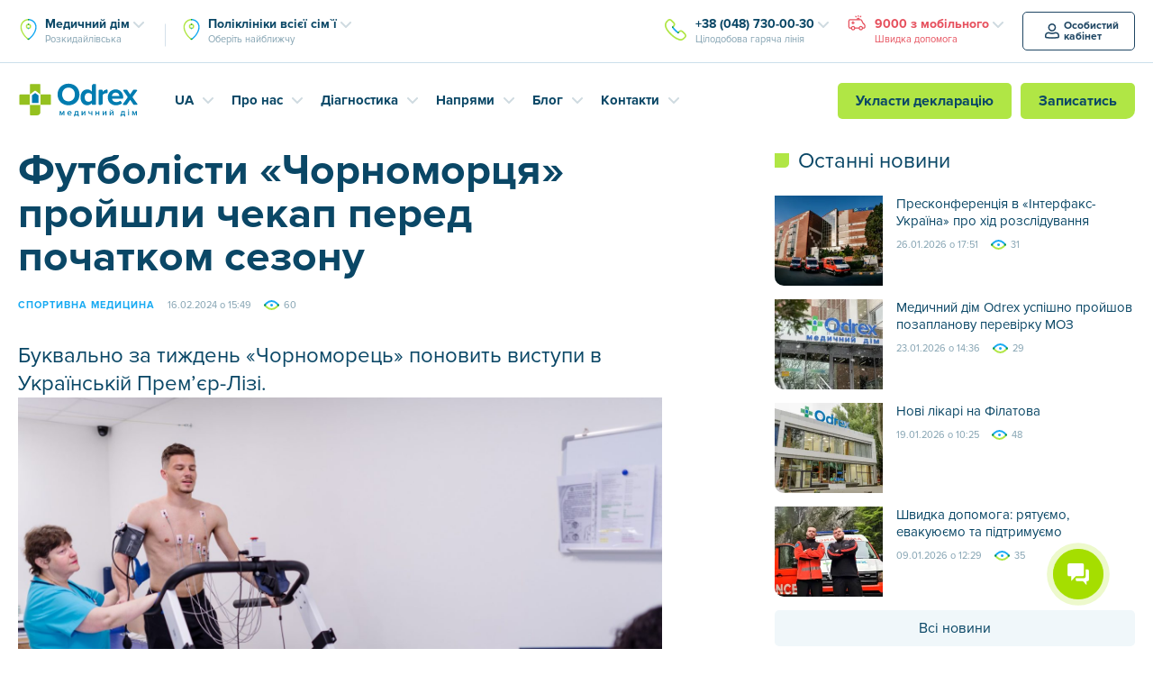

--- FILE ---
content_type: text/html; charset=UTF-8
request_url: https://odrex.ua/ua/futbolisti-chornomortsya-projshli-chekap-pered-pochatkom-sezonu/
body_size: 36339
content:
<!DOCTYPE html>
<html dir="ltr" lang="uk" prefix="og: https://ogp.me/ns#">
	<head>
      <script>var isBot = false;</script>     <script>
        
      if (isBot == false) {
        var firstVisit = document.cookie.indexOf('firstVisit');
        
        

        if (firstVisit == -1 || firstVisit == undefined) {
          var pageURL = window.location.href;
          let date = new Date(Date.now() + (86400000 * 365));
          let cookieDate = date.toUTCString();
          document.cookie = 'firstVisit=true; path=/; expires=' + cookieDate;
          
          if (pageURL.indexOf('sitemap.xml') == -1) {
            if (pageURL.indexOf('odrex.ua/ua') == -1) {
                var redirectURL = pageURL.replace('odrex.ua', 'odrex.ua/ua');
                document.cookie = 'qtrans_front_language=ua; path=/; expires=' + cookieDate;
                window.location = redirectURL;
              } else {
                document.cookie = 'qtrans_front_language=ru; path=/; expires=' + cookieDate;
              }    
            }
        }
      }
     </script>
		<meta charset="UTF-8">
		<meta http-equiv="X-UA-Compatible" content="IE=edge">
		<meta name="viewport" content="width=device-width, initial-scale=1">
		<meta http-equiv="cache-control" content="no-cache">
        <meta http-equiv="expires" content="0">


		<!-- Google Tag Manager -->
		<script>(function(w,d,s,l,i){w[l]=w[l]||[];w[l].push({'gtm.start':
		new Date().getTime(),event:'gtm.js'});var f=d.getElementsByTagName(s)[0],
		j=d.createElement(s),dl=l!='dataLayer'?'&l='+l:'';j.async=true;j.src=
		'https://www.googletagmanager.com/gtm.js?id='+i+dl;f.parentNode.insertBefore(j,f);
		})(window,document,'script','dataLayer','GTM-PZGLQ2');</script>
		<!-- End Google Tag Manager -->

		<link rel="pingback" href="https://odrex.ua/xmlrpc.php" />

		<!--[if lt IE 9]>
		<script src="//html5shiv.googlecode.com/svn/trunk/html5.js"></script>
		<![endif]-->
		<title>Футболісти «Чорноморця» пройшли чекап перед початком сезону | Медичний дім Odrex</title>

		<!-- All in One SEO 4.9.3 - aioseo.com -->
	<meta name="description" content="Вибачте цей текст доступний тільки в “Русский”. Гравці активно готуються до нового сезону – майже весь січень були на зборах в Туреччині, а одразу після повернення продовжили тренування в Одесі. Раді, що можемо допомогти у цій підготовці – днями провели комплексний медогляд для команди. Тепер можемо бути спокійними за стан здоров’я кожного з гравців. До" />
	<meta name="robots" content="max-image-preview:large" />
	<meta name="author" content="benjamin"/>
	<link rel="canonical" href="https://odrex.ua/ua/futbolisti-chornomortsya-projshli-chekap-pered-pochatkom-sezonu/" />
	<meta name="generator" content="All in One SEO (AIOSEO) 4.9.3" />
		<meta property="og:locale" content="uk_UA" />
		<meta property="og:site_name" content="Odrex.ua" />
		<meta property="og:type" content="article" />
		<meta property="og:title" content="Футболісти «Чорноморця» пройшли чекап перед початком сезону | Медичний дім Odrex" />
		<meta property="og:description" content="Вибачте цей текст доступний тільки в “Русский”. Гравці активно готуються до нового сезону – майже весь січень були на зборах в Туреччині, а одразу після повернення продовжили тренування в Одесі. Раді, що можемо допомогти у цій підготовці – днями провели комплексний медогляд для команди. Тепер можемо бути спокійними за стан здоров’я кожного з гравців. До" />
		<meta property="og:url" content="https://odrex.ua/ua/futbolisti-chornomortsya-projshli-chekap-pered-pochatkom-sezonu/" />
		<meta property="og:image" content="https://odrex.ua/wp-content/uploads/2018/07/odrex-og.png" />
		<meta property="og:image:secure_url" content="https://odrex.ua/wp-content/uploads/2018/07/odrex-og.png" />
		<meta property="og:image:width" content="1200" />
		<meta property="og:image:height" content="620" />
		<meta property="article:published_time" content="2024-02-16T12:49:51+00:00" />
		<meta property="article:modified_time" content="2025-02-13T10:46:48+00:00" />
		<meta name="twitter:card" content="summary" />
		<meta name="twitter:title" content="Футболісти «Чорноморця» пройшли чекап перед початком сезону | Медичний дім Odrex" />
		<meta name="twitter:description" content="Вибачте цей текст доступний тільки в “Русский”. Гравці активно готуються до нового сезону – майже весь січень були на зборах в Туреччині, а одразу після повернення продовжили тренування в Одесі. Раді, що можемо допомогти у цій підготовці – днями провели комплексний медогляд для команди. Тепер можемо бути спокійними за стан здоров’я кожного з гравців. До" />
		<meta name="twitter:image" content="https://odrex.ua/wp-content/uploads/2018/07/odrex-og.png" />
		<!-- All in One SEO -->

<link rel='dns-prefetch' href='//ajax.googleapis.com' />
<link rel='dns-prefetch' href='//cdnjs.cloudflare.com' />
<link rel="alternate" title="oEmbed (JSON)" type="application/json+oembed" href="https://odrex.ua/ua/wp-json/oembed/1.0/embed?url=https%3A%2F%2Fodrex.ua%2Fua%2Ffutbolisti-chornomortsya-projshli-chekap-pered-pochatkom-sezonu%2F" />
<link rel="alternate" title="oEmbed (XML)" type="text/xml+oembed" href="https://odrex.ua/ua/wp-json/oembed/1.0/embed?url=https%3A%2F%2Fodrex.ua%2Fua%2Ffutbolisti-chornomortsya-projshli-chekap-pered-pochatkom-sezonu%2F&#038;format=xml" />
<style id='wp-img-auto-sizes-contain-inline-css' type='text/css'>
img:is([sizes=auto i],[sizes^="auto," i]){contain-intrinsic-size:3000px 1500px}
/*# sourceURL=wp-img-auto-sizes-contain-inline-css */
</style>
<style id='wp-emoji-styles-inline-css' type='text/css'>

	img.wp-smiley, img.emoji {
		display: inline !important;
		border: none !important;
		box-shadow: none !important;
		height: 1em !important;
		width: 1em !important;
		margin: 0 0.07em !important;
		vertical-align: -0.1em !important;
		background: none !important;
		padding: 0 !important;
	}
/*# sourceURL=wp-emoji-styles-inline-css */
</style>
<style id='wp-block-library-inline-css' type='text/css'>
:root{--wp-block-synced-color:#7a00df;--wp-block-synced-color--rgb:122,0,223;--wp-bound-block-color:var(--wp-block-synced-color);--wp-editor-canvas-background:#ddd;--wp-admin-theme-color:#007cba;--wp-admin-theme-color--rgb:0,124,186;--wp-admin-theme-color-darker-10:#006ba1;--wp-admin-theme-color-darker-10--rgb:0,107,160.5;--wp-admin-theme-color-darker-20:#005a87;--wp-admin-theme-color-darker-20--rgb:0,90,135;--wp-admin-border-width-focus:2px}@media (min-resolution:192dpi){:root{--wp-admin-border-width-focus:1.5px}}.wp-element-button{cursor:pointer}:root .has-very-light-gray-background-color{background-color:#eee}:root .has-very-dark-gray-background-color{background-color:#313131}:root .has-very-light-gray-color{color:#eee}:root .has-very-dark-gray-color{color:#313131}:root .has-vivid-green-cyan-to-vivid-cyan-blue-gradient-background{background:linear-gradient(135deg,#00d084,#0693e3)}:root .has-purple-crush-gradient-background{background:linear-gradient(135deg,#34e2e4,#4721fb 50%,#ab1dfe)}:root .has-hazy-dawn-gradient-background{background:linear-gradient(135deg,#faaca8,#dad0ec)}:root .has-subdued-olive-gradient-background{background:linear-gradient(135deg,#fafae1,#67a671)}:root .has-atomic-cream-gradient-background{background:linear-gradient(135deg,#fdd79a,#004a59)}:root .has-nightshade-gradient-background{background:linear-gradient(135deg,#330968,#31cdcf)}:root .has-midnight-gradient-background{background:linear-gradient(135deg,#020381,#2874fc)}:root{--wp--preset--font-size--normal:16px;--wp--preset--font-size--huge:42px}.has-regular-font-size{font-size:1em}.has-larger-font-size{font-size:2.625em}.has-normal-font-size{font-size:var(--wp--preset--font-size--normal)}.has-huge-font-size{font-size:var(--wp--preset--font-size--huge)}.has-text-align-center{text-align:center}.has-text-align-left{text-align:left}.has-text-align-right{text-align:right}.has-fit-text{white-space:nowrap!important}#end-resizable-editor-section{display:none}.aligncenter{clear:both}.items-justified-left{justify-content:flex-start}.items-justified-center{justify-content:center}.items-justified-right{justify-content:flex-end}.items-justified-space-between{justify-content:space-between}.screen-reader-text{border:0;clip-path:inset(50%);height:1px;margin:-1px;overflow:hidden;padding:0;position:absolute;width:1px;word-wrap:normal!important}.screen-reader-text:focus{background-color:#ddd;clip-path:none;color:#444;display:block;font-size:1em;height:auto;left:5px;line-height:normal;padding:15px 23px 14px;text-decoration:none;top:5px;width:auto;z-index:100000}html :where(.has-border-color){border-style:solid}html :where([style*=border-top-color]){border-top-style:solid}html :where([style*=border-right-color]){border-right-style:solid}html :where([style*=border-bottom-color]){border-bottom-style:solid}html :where([style*=border-left-color]){border-left-style:solid}html :where([style*=border-width]){border-style:solid}html :where([style*=border-top-width]){border-top-style:solid}html :where([style*=border-right-width]){border-right-style:solid}html :where([style*=border-bottom-width]){border-bottom-style:solid}html :where([style*=border-left-width]){border-left-style:solid}html :where(img[class*=wp-image-]){height:auto;max-width:100%}:where(figure){margin:0 0 1em}html :where(.is-position-sticky){--wp-admin--admin-bar--position-offset:var(--wp-admin--admin-bar--height,0px)}@media screen and (max-width:600px){html :where(.is-position-sticky){--wp-admin--admin-bar--position-offset:0px}}

/*# sourceURL=wp-block-library-inline-css */
</style><style id='global-styles-inline-css' type='text/css'>
:root{--wp--preset--aspect-ratio--square: 1;--wp--preset--aspect-ratio--4-3: 4/3;--wp--preset--aspect-ratio--3-4: 3/4;--wp--preset--aspect-ratio--3-2: 3/2;--wp--preset--aspect-ratio--2-3: 2/3;--wp--preset--aspect-ratio--16-9: 16/9;--wp--preset--aspect-ratio--9-16: 9/16;--wp--preset--color--black: #000000;--wp--preset--color--cyan-bluish-gray: #abb8c3;--wp--preset--color--white: #ffffff;--wp--preset--color--pale-pink: #f78da7;--wp--preset--color--vivid-red: #cf2e2e;--wp--preset--color--luminous-vivid-orange: #ff6900;--wp--preset--color--luminous-vivid-amber: #fcb900;--wp--preset--color--light-green-cyan: #7bdcb5;--wp--preset--color--vivid-green-cyan: #00d084;--wp--preset--color--pale-cyan-blue: #8ed1fc;--wp--preset--color--vivid-cyan-blue: #0693e3;--wp--preset--color--vivid-purple: #9b51e0;--wp--preset--gradient--vivid-cyan-blue-to-vivid-purple: linear-gradient(135deg,rgb(6,147,227) 0%,rgb(155,81,224) 100%);--wp--preset--gradient--light-green-cyan-to-vivid-green-cyan: linear-gradient(135deg,rgb(122,220,180) 0%,rgb(0,208,130) 100%);--wp--preset--gradient--luminous-vivid-amber-to-luminous-vivid-orange: linear-gradient(135deg,rgb(252,185,0) 0%,rgb(255,105,0) 100%);--wp--preset--gradient--luminous-vivid-orange-to-vivid-red: linear-gradient(135deg,rgb(255,105,0) 0%,rgb(207,46,46) 100%);--wp--preset--gradient--very-light-gray-to-cyan-bluish-gray: linear-gradient(135deg,rgb(238,238,238) 0%,rgb(169,184,195) 100%);--wp--preset--gradient--cool-to-warm-spectrum: linear-gradient(135deg,rgb(74,234,220) 0%,rgb(151,120,209) 20%,rgb(207,42,186) 40%,rgb(238,44,130) 60%,rgb(251,105,98) 80%,rgb(254,248,76) 100%);--wp--preset--gradient--blush-light-purple: linear-gradient(135deg,rgb(255,206,236) 0%,rgb(152,150,240) 100%);--wp--preset--gradient--blush-bordeaux: linear-gradient(135deg,rgb(254,205,165) 0%,rgb(254,45,45) 50%,rgb(107,0,62) 100%);--wp--preset--gradient--luminous-dusk: linear-gradient(135deg,rgb(255,203,112) 0%,rgb(199,81,192) 50%,rgb(65,88,208) 100%);--wp--preset--gradient--pale-ocean: linear-gradient(135deg,rgb(255,245,203) 0%,rgb(182,227,212) 50%,rgb(51,167,181) 100%);--wp--preset--gradient--electric-grass: linear-gradient(135deg,rgb(202,248,128) 0%,rgb(113,206,126) 100%);--wp--preset--gradient--midnight: linear-gradient(135deg,rgb(2,3,129) 0%,rgb(40,116,252) 100%);--wp--preset--font-size--small: 13px;--wp--preset--font-size--medium: 20px;--wp--preset--font-size--large: 36px;--wp--preset--font-size--x-large: 42px;--wp--preset--spacing--20: 0.44rem;--wp--preset--spacing--30: 0.67rem;--wp--preset--spacing--40: 1rem;--wp--preset--spacing--50: 1.5rem;--wp--preset--spacing--60: 2.25rem;--wp--preset--spacing--70: 3.38rem;--wp--preset--spacing--80: 5.06rem;--wp--preset--shadow--natural: 6px 6px 9px rgba(0, 0, 0, 0.2);--wp--preset--shadow--deep: 12px 12px 50px rgba(0, 0, 0, 0.4);--wp--preset--shadow--sharp: 6px 6px 0px rgba(0, 0, 0, 0.2);--wp--preset--shadow--outlined: 6px 6px 0px -3px rgb(255, 255, 255), 6px 6px rgb(0, 0, 0);--wp--preset--shadow--crisp: 6px 6px 0px rgb(0, 0, 0);}:where(.is-layout-flex){gap: 0.5em;}:where(.is-layout-grid){gap: 0.5em;}body .is-layout-flex{display: flex;}.is-layout-flex{flex-wrap: wrap;align-items: center;}.is-layout-flex > :is(*, div){margin: 0;}body .is-layout-grid{display: grid;}.is-layout-grid > :is(*, div){margin: 0;}:where(.wp-block-columns.is-layout-flex){gap: 2em;}:where(.wp-block-columns.is-layout-grid){gap: 2em;}:where(.wp-block-post-template.is-layout-flex){gap: 1.25em;}:where(.wp-block-post-template.is-layout-grid){gap: 1.25em;}.has-black-color{color: var(--wp--preset--color--black) !important;}.has-cyan-bluish-gray-color{color: var(--wp--preset--color--cyan-bluish-gray) !important;}.has-white-color{color: var(--wp--preset--color--white) !important;}.has-pale-pink-color{color: var(--wp--preset--color--pale-pink) !important;}.has-vivid-red-color{color: var(--wp--preset--color--vivid-red) !important;}.has-luminous-vivid-orange-color{color: var(--wp--preset--color--luminous-vivid-orange) !important;}.has-luminous-vivid-amber-color{color: var(--wp--preset--color--luminous-vivid-amber) !important;}.has-light-green-cyan-color{color: var(--wp--preset--color--light-green-cyan) !important;}.has-vivid-green-cyan-color{color: var(--wp--preset--color--vivid-green-cyan) !important;}.has-pale-cyan-blue-color{color: var(--wp--preset--color--pale-cyan-blue) !important;}.has-vivid-cyan-blue-color{color: var(--wp--preset--color--vivid-cyan-blue) !important;}.has-vivid-purple-color{color: var(--wp--preset--color--vivid-purple) !important;}.has-black-background-color{background-color: var(--wp--preset--color--black) !important;}.has-cyan-bluish-gray-background-color{background-color: var(--wp--preset--color--cyan-bluish-gray) !important;}.has-white-background-color{background-color: var(--wp--preset--color--white) !important;}.has-pale-pink-background-color{background-color: var(--wp--preset--color--pale-pink) !important;}.has-vivid-red-background-color{background-color: var(--wp--preset--color--vivid-red) !important;}.has-luminous-vivid-orange-background-color{background-color: var(--wp--preset--color--luminous-vivid-orange) !important;}.has-luminous-vivid-amber-background-color{background-color: var(--wp--preset--color--luminous-vivid-amber) !important;}.has-light-green-cyan-background-color{background-color: var(--wp--preset--color--light-green-cyan) !important;}.has-vivid-green-cyan-background-color{background-color: var(--wp--preset--color--vivid-green-cyan) !important;}.has-pale-cyan-blue-background-color{background-color: var(--wp--preset--color--pale-cyan-blue) !important;}.has-vivid-cyan-blue-background-color{background-color: var(--wp--preset--color--vivid-cyan-blue) !important;}.has-vivid-purple-background-color{background-color: var(--wp--preset--color--vivid-purple) !important;}.has-black-border-color{border-color: var(--wp--preset--color--black) !important;}.has-cyan-bluish-gray-border-color{border-color: var(--wp--preset--color--cyan-bluish-gray) !important;}.has-white-border-color{border-color: var(--wp--preset--color--white) !important;}.has-pale-pink-border-color{border-color: var(--wp--preset--color--pale-pink) !important;}.has-vivid-red-border-color{border-color: var(--wp--preset--color--vivid-red) !important;}.has-luminous-vivid-orange-border-color{border-color: var(--wp--preset--color--luminous-vivid-orange) !important;}.has-luminous-vivid-amber-border-color{border-color: var(--wp--preset--color--luminous-vivid-amber) !important;}.has-light-green-cyan-border-color{border-color: var(--wp--preset--color--light-green-cyan) !important;}.has-vivid-green-cyan-border-color{border-color: var(--wp--preset--color--vivid-green-cyan) !important;}.has-pale-cyan-blue-border-color{border-color: var(--wp--preset--color--pale-cyan-blue) !important;}.has-vivid-cyan-blue-border-color{border-color: var(--wp--preset--color--vivid-cyan-blue) !important;}.has-vivid-purple-border-color{border-color: var(--wp--preset--color--vivid-purple) !important;}.has-vivid-cyan-blue-to-vivid-purple-gradient-background{background: var(--wp--preset--gradient--vivid-cyan-blue-to-vivid-purple) !important;}.has-light-green-cyan-to-vivid-green-cyan-gradient-background{background: var(--wp--preset--gradient--light-green-cyan-to-vivid-green-cyan) !important;}.has-luminous-vivid-amber-to-luminous-vivid-orange-gradient-background{background: var(--wp--preset--gradient--luminous-vivid-amber-to-luminous-vivid-orange) !important;}.has-luminous-vivid-orange-to-vivid-red-gradient-background{background: var(--wp--preset--gradient--luminous-vivid-orange-to-vivid-red) !important;}.has-very-light-gray-to-cyan-bluish-gray-gradient-background{background: var(--wp--preset--gradient--very-light-gray-to-cyan-bluish-gray) !important;}.has-cool-to-warm-spectrum-gradient-background{background: var(--wp--preset--gradient--cool-to-warm-spectrum) !important;}.has-blush-light-purple-gradient-background{background: var(--wp--preset--gradient--blush-light-purple) !important;}.has-blush-bordeaux-gradient-background{background: var(--wp--preset--gradient--blush-bordeaux) !important;}.has-luminous-dusk-gradient-background{background: var(--wp--preset--gradient--luminous-dusk) !important;}.has-pale-ocean-gradient-background{background: var(--wp--preset--gradient--pale-ocean) !important;}.has-electric-grass-gradient-background{background: var(--wp--preset--gradient--electric-grass) !important;}.has-midnight-gradient-background{background: var(--wp--preset--gradient--midnight) !important;}.has-small-font-size{font-size: var(--wp--preset--font-size--small) !important;}.has-medium-font-size{font-size: var(--wp--preset--font-size--medium) !important;}.has-large-font-size{font-size: var(--wp--preset--font-size--large) !important;}.has-x-large-font-size{font-size: var(--wp--preset--font-size--x-large) !important;}
/*# sourceURL=global-styles-inline-css */
</style>

<style id='classic-theme-styles-inline-css' type='text/css'>
/*! This file is auto-generated */
.wp-block-button__link{color:#fff;background-color:#32373c;border-radius:9999px;box-shadow:none;text-decoration:none;padding:calc(.667em + 2px) calc(1.333em + 2px);font-size:1.125em}.wp-block-file__button{background:#32373c;color:#fff;text-decoration:none}
/*# sourceURL=/wp-includes/css/classic-themes.min.css */
</style>
<link rel='stylesheet' id='contact-form-7-css' href='https://odrex.ua/wp-content/plugins/contact-form-7/includes/css/styles.css?ver=6.1.4' type='text/css' media='all' />
<style id='contact-form-7-inline-css' type='text/css'>
.wpcf7 .wpcf7-recaptcha iframe {margin-bottom: 0;}.wpcf7 .wpcf7-recaptcha[data-align="center"] > div {margin: 0 auto;}.wpcf7 .wpcf7-recaptcha[data-align="right"] > div {margin: 0 0 0 auto;}
/*# sourceURL=contact-form-7-inline-css */
</style>
<link rel='stylesheet' id='main2-css' href='https://odrex.ua/wp-content/themes/Odrex/css/new_MIN.css?ver=6.9' type='text/css' media='all' />
<link rel='stylesheet' id='normalize-css' href='https://odrex.ua/wp-content/themes/Odrex/css/normalize.min.css?ver=6.9' type='text/css' media='all' />
<link rel='stylesheet' id='popel-css' href='https://odrex.ua/wp-content/themes/Odrex/css/popel.css?ver=3.0.1' type='text/css' media='all' />
<link rel="https://api.w.org/" href="https://odrex.ua/ua/wp-json/" /><link rel="alternate" title="JSON" type="application/json" href="https://odrex.ua/ua/wp-json/wp/v2/posts/40352" /><link rel="EditURI" type="application/rsd+xml" title="RSD" href="https://odrex.ua/xmlrpc.php?rsd" />
<meta name="generator" content="WordPress 6.9" />
<link rel='shortlink' href='https://odrex.ua/ua/?p=40352' />
<script type="text/javascript">window.wp_data = {"ajax_url":"https:\/\/odrex.ua\/wp-admin\/admin-ajax.php"};</script><link rel="apple-touch-icon" sizes="180x180" href="https://odrex.ua/wp-content/themes/Odrex/misc/apple-touch-icon.png">
<link rel="icon" type="image/png" sizes="32x32" href="https://odrex.ua/wp-content/themes/Odrex/misc/favicon-32x32.png">
<link rel="icon" type="image/png" sizes="16x16" href="https://odrex.ua/wp-content/themes/Odrex/misc/favicon-16x16.png">
<link rel="manifest" href="https://odrex.ua/wp-content/themes/Odrex/misc/site.webmanifest">
<link rel="mask-icon" color="#0084b6" href="https://odrex.ua/wp-content/themes/Odrex/misc/safari-pinned-tab.svg">
<link rel="shortcut icon" href="https://odrex.ua/wp-content/themes/Odrex/misc/favicon.ico">
<meta name="msapplication-config" content="https://odrex.ua/wp-content/themes/Odrex/misc/browserconfig.xml">
<meta name="msapplication-TileColor" content="#0084b6">
<meta name="theme-color" content="#0084b6">
<link rel="icon" href="https://odrex.ua/wp-content/uploads/2025/10/favicon-32x32-1.png" sizes="32x32" />
<link rel="icon" href="https://odrex.ua/wp-content/uploads/2025/10/favicon-32x32-1.png" sizes="192x192" />
<link rel="apple-touch-icon" href="https://odrex.ua/wp-content/uploads/2025/10/favicon-32x32-1.png" />
<meta name="msapplication-TileImage" content="https://odrex.ua/wp-content/uploads/2025/10/favicon-32x32-1.png" />
		<style type="text/css" id="wp-custom-css">
			li p,
h1 p,
h2 p,
h3 p,
h4 p,
h5 p{
	margin: 0 !important;
	padding: 0  !important;
	line-height: inherit  !important;
	display: inline  !important;
}		</style>
				<style>
			.d-ua-block,
			.d-ua-inline { display: none !important; }

			.qtranxf-lang-ua .d-ua-none { display: none !important; }
			.qtranxf-lang-ua .d-ua-block { display: block !important; }
			.qtranxf-lang-ua .d-ua-inline { display: inline !important; }

			.p-header-contact-phones .dropdown-menu .p-dropdown-arrow {
				cursor: pointer;
			}
			.p-header-phones > .dropdown-menu {
				box-shadow: 0px 4px 8px rgba(31, 122, 153, 0.25);
				-webkit-box-shadow: 0px 4px 8px rgba(31, 122, 153, 0.25);
			}
			.p-layout-header-static {
				position: relative;
				top: 80px;
				border-top: 1px solid #F5F5F5;
			}
			.p-layout-header-static .p-layout-container {
				display: flex;
				display: -webkit-flex;
    			justify-content: space-between;
    			flex-wrap: wrap;
				width: auto;
				max-width: 500px;
				padding: 16px 20px;
				font-size: 0;
				
			}
			.p-layout-header-static .b24-web-form-popup-btn-11 {
				max-width: 100%;
				min-width: fit-content;
				width: 100%;
				margin-bottom: 8px !important;
			}
			.p-layout-header-static .emergency-dropdown {
				max-width: 100%;
				min-width: fit-content;
				width: 100%;
				margin-top: 8px;
			}
			.p-layout-header-static .p-btn + .dropdown {
				margin-left: 16px;
			}
			.p-layout-header-static .emergency-dropdown .p-header-phone-text {
				display: block;
				font-family: 'ProximaNova-Bold';
				font-size: 16px;
			    line-height: 1.5;
			    text-align: center;
			}
			.p-layout-header-static .emergency-dropdown .dropdown-toggle {
				background: #e6505d;
				color: #fff;
				border-radius: 5px;
				-webkit-border-radius: 5px;
			    padding: 8px 10px;
				-webkit-transition: color .2s ease, background-color .2s ease;
    			transition: color .2s ease, background-color .2s ease;
			}
			.p-layout-header-static .emergency-dropdown .dropdown-toggle:focus, .p-layout-header-static .emergency-dropdown .dropdown-toggle:hover, .p-layout-header-static .emergency-dropdown .dropdown-toggle:active, .p-layout-header-static .emergency-dropdown .dropdown-toggle:visited {
				background: #B82935;
				color: #fff;
			}
			.p-layout-header-static .emergency-dropdown .dropdown-menu {
				margin: 0;
    			padding: 10px;
				left: 0;
				font-size: 14px;
    			line-height: 1.29;
    			z-index: 10;
			}
			.scrolled .p-layout-header-static .p-header-phones > .dropdown-menu {
				transform: translateY(20px);
				-webkit-transform: translateY(20px);
			}
			.p-layout-header-static .emergency-dropdown .dropdown-menu a {
				color: #e6505d;
			}
			.p-layout-header-static .emergency-dropdown .dropdown-menu a:focus, .p-layout-header-static .emergency-dropdown .dropdown-menu a:hover {
				color: #0084b6;
			}
			.p-layout-header-static .emergency-dropdown .dropdown-menu a:active, .p-layout-header-static .emergency-dropdown .dropdown-menu a:visited {
				color: #0a4766;
			}
			.p-card-block2 {
				margin: 25px 0 0!important;
			}
			@media (max-width: 767px) {
				.carousel-control.left {
					left: 0;
				}
				.carousel-control.right {
					right: 0;
				}
				.p-card-block2 {
					margin: 15px 0 55px!important;
				}
				.p-d-block2 {
					display: none!important;
				}
			}
		</style>
		<style>
	.qtranxs-available-languages-message{
	display: none !important;
}
	</style>
	<link rel='stylesheet' id='jquicss-css' href='https://odrex.ua/wp-content/themes/Odrex/js/jquery/jquery-ui.min.css?ver=6.9' type='text/css' media='all' />
<link rel='stylesheet' id='jquistr-css' href='https://odrex.ua/wp-content/themes/Odrex/js/jquery/jquery-ui.structure.min.css?ver=6.9' type='text/css' media='all' />
<link rel='stylesheet' id='jquith-css' href='https://odrex.ua/wp-content/themes/Odrex/js/jquery/jquery-ui.theme.min.css?ver=6.9' type='text/css' media='all' />
<link rel='stylesheet' id='formstyler-css' href='https://odrex.ua/wp-content/themes/Odrex/css/jquery.formstyler.min.css?ver=6.9' type='text/css' media='all' />
<link rel='stylesheet' id='swiper-css' href='https://odrex.ua/wp-content/themes/Odrex/css/swiper.min.css?ver=6.9' type='text/css' media='all' />
<link rel='stylesheet' id='customScrollBar-css' href='https://odrex.ua/wp-content/themes/Odrex/css/mCustomScrollbar.min.css?ver=6.9' type='text/css' media='all' />
<link rel='stylesheet' id='main-css' href='https://odrex.ua/wp-content/themes/Odrex/css/new_MIN.css?ver=6.9' type='text/css' media='all' />
<link rel='stylesheet' id='chat-plugin-css' href='https://odrex.ua/wp-content/themes/Odrex/css/chat-plugin-odrex-ua.min.css?ver=6.9' type='text/css' media='all' />
<link rel='stylesheet' id='goodface-styles-css' href='https://odrex.ua/wp-content/themes/Odrex/css/goodface.css?ver=6.9' type='text/css' media='all' />
<link rel='stylesheet' id='chat-button-css' href='https://odrex.ua/wp-content/themes/Odrex/css/od_styles.css?ver=6.9' type='text/css' media='all' />
</head>
	<body class="wp-singular post-template-default single single-post postid-40352 single-format-standard wp-theme-Odrex qtranxf-lang-ua">
		<!-- Google Tag Manager (noscript) -->
		<!-- <noscript><iframe src="https://www.googletagmanager.com/ns.html?id=GTM-PZGLQ2" height="0" width="0" style="display:none;visibility:hidden"></iframe></noscript> -->
		<!-- End Google Tag Manager (noscript) -->

		
				  <div class="header-app-msg-container">
			  <div></div>
			  <a href="https://onelink.to/odrex" class="header-app-msg" target="_blank" style="background-image: url(https://odrex.ua/wp-content/uploads/2020/11/app-icon.svg);">
				  Запис на консультації та діагностику, а також результати досліджень у мобільному додатку!			  </a>
		  </div>
	  
		<div class="main p-main">

			
			<div class="p-layout-header p-reset p-d-none p-d-lg-block">
				<div class="p-header-contacts">
					<div class="p-layout-container">
						<div class="p-header-contact-container">


                             <div class="p-header-contact-addresses">
                                 
                                 
                                <div class="p-header-addressgroup p-header-addressgroup-first p-header-group-common dropdown" data-toggle="dropdown-hover">
									<a class="dropdown-toggle p-header-address p-dropdown-arrow" data-toggle="dropdown" href="#p-header-addressgroup-dropdown-first">
										<strong class="ringo-address">Медичний дім</strong>
										<span class="p-header-sub">Розкидайлівська</span>
									</a>
									
									<div id="p-header-addressgroup-dropdown-first" class="dropdown-menu">
									    
									    <div class="p-header-address p-dropdown-arrow">
										<strong class="ringo-address">Медичний дім</strong>
										<span class="p-header-sub">Розкидайлівська</span>
									    </div>
                						    <!--<a href="https://odrex.ua/ua/kontakt-raskid/" class="p-header-dropdown-first-address" style="padding-left: 0;">-->
                    						<!--	<strong>Одеса, вул. Розкидайлівська, 69/71</strong>-->
                    						<!--	<span class="p-header-sub">-->
                    						<!--		Пн.—Нд. Цілодобово-->
                    						<!--	</span>-->
                    						<!--</a>-->
                    						                    						                							                    								    <a href="https://odrex.ua/ua/kontakt-raskid/" class="p-header-dropdown-first-address" style="padding-left: 0;">
                								                
                								<strong>Одеса, вул. Розкидайлівська, 69/71</strong>
                    							<span class="p-header-sub">
                    								Пн.—Нд. Цілодобово                    							</span>
                										<!--<span class="p-header-sub"></span>-->
                
                								                									</a>
                								                
                							                							                    								    <a href="https://odrex.ua/ua/department/filatova/" class="p-header-dropdown-first-address" style="padding-left: 0;">
                								                
                								<strong>Одеса, вул. Філатова, 38</strong>
                    							<span class="p-header-sub">
                    								Пн.—Сб. з 8:00 до 20:00                    							</span>
                										<!--<span class="p-header-sub"></span>-->
                
                								                									</a>
                								                
                																</div>
									
							</div>
                            
									        							
            							<div class="p-header-addressgroup p-header-addressgroup-last p-header-group-common dropdown" data-toggle="dropdown-hover">
            							    
            							        									
    									
    									     									 
    									  <a class="dropdown-toggle p-header-address p-dropdown-arrow " data-toggle="dropdown" href="#p-header-addressgroup-dropdown-last">
        										<strong class="ringo-address">
        										    Поліклініки всієї сім`ї        										</strong>
        										    
        										<span class="p-header-sub" >
        										    Оберіть найближчу        										</span>
    									   </a>
    									    
    									
    									<div id="p-header-addressgroup-dropdown-last" class="dropdown-menu">
    									    
    									    <div class="dropdown-toggle p-header-address p-dropdown-arrow ">
        										<strong class="ringo-address">
        										    Поліклініки всієї сім`ї        										</strong>
        										    
        										<span class="p-header-sub" >
        										    Оберіть найближчу        										</span>
    									    </div>
    									    
    									    
                									                
                										                											<a href="https://odrex.ua/ua/department/saharova/" class="p-header-address p-header-inside">
                										                
                										Одеса, вул. Академіка Сахарова, 1б/2                										<!--<span class="p-header-sub"></span>-->
                
                										                											</a>
                										                
                									                
                										                											<a href="https://odrex.ua/ua/department/raduzhnyy/" class="p-header-address p-header-inside">
                										                
                										Одеса, ж/м «Райдужний», 19/2                										<!--<span class="p-header-sub"></span>-->
                
                										                											</a>
                										                
                									                
                										                											<a href="https://odrex.ua/ua/department/yuzhne/" class="p-header-address p-header-inside">
                										                
                										Південне, вул. Шевченка, 18/4                										<!--<span class="p-header-sub"></span>-->
                
                										                											</a>
                										                
                									                
                										                											<a href="https://odrex.ua/ua/department/chernomorsk/" class="p-header-address p-header-inside">
                										                
                										Чорноморськ, вул. Захисників України, 23                										<!--<span class="p-header-sub"></span>-->
                
                										                											</a>
                										                
                									    										
    										
    									</div>
    									
    							    </div>
        							
																	</div>


							<div class="p-header-contact-phones">
<!-- 								<div class="p-header-phonegroup p-header-group-common">
									<a href="tel:+380487300030" class="p-header-phone">
										<strong class="ringo-phone">+38 (048) 730-00-30</strong>
										<span class="p-header-sub">Цілодобова гаряча лінія</span>
									</a>
								</div> -->
								<div class="p-header-phonegroup p-header-group-common dropdown" data-toggle="dropdown-hover">
									<a class="dropdown-toggle" data-toggle="dropdown" href="#p-header-phonegroup-dropdown-first" class="p-header-phone">
										<strong class="ringo-phone">+38 (048) 730-00-30</strong>
										<span class="p-header-sub">Цілодобова гаряча лінія</span>
									</a>
									
									<div id="p-header-phonegroup-dropdown-first" class="dropdown-menu">
										<span class="p-header-phone p-dropdown-arrow">
											<strong class="ringo-phone">+38 (048) 730-00-30</strong>
											<span class="p-header-sub">Цілодобова гаряча лінія</span>
										</span>

																				  <a href="tel:+380487300030" class="p-header-phone">
											<strong class="ringo-phone">+38 (048) 730-00-30</strong>
										  </a>
																				  <a href="tel:+380963803030" class="p-header-phone">
											<strong class="ringo-phone">+38 (096) 380-30-30</strong>
										  </a>
																				  <a href="tel:+380633803030" class="p-header-phone">
											<strong class="ringo-phone">+38 (063) 380-30-30</strong>
										  </a>
																				  <a href="tel:+380663803030" class="p-header-phone">
											<strong class="ringo-phone">+38 (066) 380-30-30</strong>
										  </a>
																			</div>
									</div>

								<div class="p-header-phonegroup p-header-phonegroup-emergency dropdown" data-toggle="dropdown-hover">
									<a class="dropdown-toggle" data-toggle="dropdown" href="#p-header-phonegroup-dropdown">
										<span class="p-header-phone p-header-phone-emergency">
											<strong>9000 з мобільного</strong>
											<span class="p-header-sub">Швидка допомога</span>
										</span>
									</a>

									<div id="p-header-phonegroup-dropdown" class="dropdown-menu">
										<span class="p-header-phone p-header-phone-emergency p-dropdown-arrow">
											<strong class="ringo-phone">9000 з мобільного</strong>
											<span class="p-header-sub">Швидка допомога</span>
										</span>

										<a href="tel:+380487529000" class="p-header-phone p-header-phone-emergency">
											<strong class="ringo-phone">+38 (048) 752-9-000</strong>
										</a>

										<a href="tel:+380677529000" class="p-header-phone p-header-phone-emergency">
											<strong class="ringo-phone">+38 (067) 752-9-000</strong>
										</a>

										<a href="tel:+380637529000" class="p-header-phone p-header-phone-emergency">
											<strong class="ringo-phone">+38 (063) 752-9-000</strong>
										</a>

										<a href="tel:+380507529000" class="p-header-phone p-header-phone-emergency">
											<strong class="ringo-phone">+38 (050) 752-9-000</strong>
										</a>
									</div>
								</div>
								
								<a href="https://odrex.pw/" class="personal-kabinet" target="_blank">
								    <svg width="16" height="17" viewBox="0 0 16 17" fill="none" xmlns="http://www.w3.org/2000/svg">
                                    <path fill-rule="evenodd" clip-rule="evenodd" d="M3.87097 11.1521C2.58824 11.1521 1.54839 12.2069 1.54839 13.5079V14.7521C1.54839 14.7711 1.56192 14.7872 1.58036 14.7903C5.83197 15.4944 10.168 15.4944 14.4196 14.7903C14.4381 14.7872 14.4516 14.7711 14.4516 14.7521V13.5079C14.4516 12.2069 13.4118 11.1521 12.129 11.1521H11.7772C11.75 11.1521 11.7229 11.1565 11.6971 11.165L10.8036 11.4609C8.98187 12.0643 7.01813 12.0643 5.19637 11.4609L4.30294 11.165C4.27707 11.1565 4.25004 11.1521 4.22283 11.1521H3.87097ZM0 13.5079C0 11.3395 1.73309 9.58154 3.87097 9.58154H4.22283C4.41328 9.58154 4.60252 9.61209 4.78356 9.67205L5.67699 9.96796C7.18645 10.4679 8.81355 10.4679 10.323 9.96796L11.2164 9.67205C11.3975 9.61209 11.5867 9.58154 11.7772 9.58154H12.129C14.2669 9.58154 16 11.3395 16 13.5079V14.7521C16 15.5408 15.4365 16.2132 14.6691 16.3403C10.2523 17.0718 5.74772 17.0718 1.33086 16.3403C0.563493 16.2132 0 15.5408 0 14.7521V13.5079Z" fill="#1F4663"/>
                                    <path fill-rule="evenodd" clip-rule="evenodd" d="M3.55547 4.44993C3.55547 1.9923 5.50913 0 7.9191 0C10.3291 0 12.2827 1.9923 12.2827 4.44993C12.2827 6.90755 10.3291 8.89985 7.9191 8.89985C5.50913 8.89985 3.55547 6.90755 3.55547 4.44993ZM7.9191 1.57056C6.35971 1.57056 5.09557 2.8597 5.09557 4.44993C5.09557 6.04016 6.35971 7.32929 7.9191 7.32929C9.4785 7.32929 10.7426 6.04016 10.7426 4.44993C10.7426 2.8597 9.4785 1.57056 7.9191 1.57056Z" fill="#1F4663"/>
                                    </svg>
                                    Особистий <br>
                                        кабінет								</a>
							</div>

						</div>
					</div>
				</div>

				<div class="p-header-links">
					<div class="p-layout-container">
						<div class="p-header-links-container">

							<a href="https://odrex.ua/ua" class="p-header-logo">
																<img class="p-header-logo-img" src="https://odrex.ua/wp-content/themes/Odrex/images/popel/odrex-logo-ua.svg" alt="Медичний дім Одеса">
															</a>

							<div class="p-header-menu">
								<ul id="menu-menyu-v-shapke" class="p-nav"><li id="menu-item-24992" class="p-d-lg-none qtranxs-lang-menu qtranxs-lang-menu-ua menu-item menu-item-type-custom menu-item-object-custom current-menu-parent menu-item-has-children menu-item-24992"><a href="#" title="Українська">Мова</a>
<div class="sub-menu">
  <div class="p-submenu-wrapper">
    <div class="p-layout-container">
      <ul  class="p-nav">
	<li id="menu-item-44515" class="qtranxs-lang-menu-item qtranxs-lang-menu-item-ru menu-item menu-item-type-custom menu-item-object-custom menu-item-44515"><a href="https://odrex.ua/ru/futbolisti-chornomortsya-projshli-chekap-pered-pochatkom-sezonu/">Русский</a></li>
	<li id="menu-item-44516" class="qtranxs-lang-menu-item qtranxs-lang-menu-item-ua menu-item menu-item-type-custom menu-item-object-custom current-menu-item menu-item-44516"><a href="https://odrex.ua/ua/futbolisti-chornomortsya-projshli-chekap-pered-pochatkom-sezonu/" aria-current="page">Українська</a></li>

      </ul>
    </div>
  </div>
</div>
</li>
<li id="menu-item-24969" class="p-d-none p-d-lg-block qtranxs-lang-menu qtranxs-lang-menu-ua menu-item menu-item-type-custom menu-item-object-custom current-menu-parent menu-item-has-children menu-item-24969"><a href="#" title="Українська">UA</a>
<div class="sub-menu">
  <div class="p-submenu-wrapper">
    <div class="p-layout-container">
      <ul  class="p-nav">
	<li id="menu-item-44517" class="qtranxs-lang-menu-item qtranxs-lang-menu-item-ru menu-item menu-item-type-custom menu-item-object-custom menu-item-44517"><a href="https://odrex.ua/ru/futbolisti-chornomortsya-projshli-chekap-pered-pochatkom-sezonu/">Русский</a></li>
	<li id="menu-item-44518" class="qtranxs-lang-menu-item qtranxs-lang-menu-item-ua menu-item menu-item-type-custom menu-item-object-custom current-menu-item menu-item-44518"><a href="https://odrex.ua/ua/futbolisti-chornomortsya-projshli-chekap-pered-pochatkom-sezonu/" aria-current="page">Українська</a></li>

      </ul>
    </div>
  </div>
</div>
</li>
<li id="menu-item-11562" class="menu-item menu-item-type-custom menu-item-object-custom menu-item-has-children menu-item-11562"><a href="#">Про нас</a>
<div class="sub-menu">
  <div class="p-submenu-wrapper">
    <div class="p-layout-container">
      <ul  class="p-nav">
	<li id="menu-item-10363" class="menu-item menu-item-type-post_type menu-item-object-post menu-item-10363"><a href="https://odrex.ua/ua/o-nas/">Про Медичний дім Odrex</a></li>
	<li id="menu-item-11563" class="menu-item menu-item-type-custom menu-item-object-custom menu-item-11563"><a href="/ua/specialists/">Спеціалісти</a></li>
	<li id="menu-item-11564" class="menu-item menu-item-type-post_type menu-item-object-page menu-item-11564"><a href="https://odrex.ua/ua/licenziya/">Ліцензія</a></li>
	<li id="menu-item-11565" class="menu-item menu-item-type-custom menu-item-object-custom menu-item-11565"><a href="/ua/3dtour-raskid/">3d-тур</a></li>
	<li id="menu-item-11566" class="menu-item menu-item-type-custom menu-item-object-custom menu-item-11566"><a href="https://hub.odrex.ua/">Medical Hub Odrex</a></li>
	<li id="menu-item-11567" class="menu-item menu-item-type-post_type menu-item-object-post menu-item-11567"><a href="https://odrex.ua/ua/vakansii/">Вакансії</a></li>
	<li id="menu-item-12452" class="menu-item menu-item-type-custom menu-item-object-custom menu-item-12452"><a href="/ua/feedback/">Відгуки</a></li>
	<li id="menu-item-24342" class="menu-item menu-item-type-post_type menu-item-object-page menu-item-24342"><a href="https://odrex.ua/ua/app/">Мобільний додаток</a></li>

      </ul>
    </div>
  </div>
</div>
</li>
<li id="menu-item-11631" class="p-order-4 menu-item menu-item-type-custom menu-item-object-custom menu-item-has-children menu-item-11631"><a href="#">Блог</a>
<div class="sub-menu">
  <div class="p-submenu-wrapper">
    <div class="p-layout-container">
      <ul  class="p-nav">
	<li id="menu-item-11633" class="menu-item menu-item-type-taxonomy menu-item-object-category current-post-ancestor current-menu-parent current-custom-parent menu-item-11633"><a href="https://odrex.ua/ua/category/blog/news/">Новини</a></li>
	<li id="menu-item-11634" class="menu-item menu-item-type-taxonomy menu-item-object-category menu-item-11634"><a href="https://odrex.ua/ua/category/blog/articles/">Статті</a></li>
	<li id="menu-item-11635" class="menu-item menu-item-type-taxonomy menu-item-object-category menu-item-11635"><a href="https://odrex.ua/ua/category/blog/cases/">Медичні кейси</a></li>
	<li id="menu-item-11632" class="menu-item menu-item-type-taxonomy menu-item-object-category menu-item-11632"><a href="https://odrex.ua/ua/category/blog/videos/">Відео</a></li>
	<li id="menu-item-11637" class="menu-item menu-item-type-custom menu-item-object-custom menu-item-11637"><a href="https://hub.odrex.ua/afisha/">Афіша подій</a></li>
	<li id="menu-item-11638" class="menu-item menu-item-type-custom menu-item-object-custom menu-item-11638"><a href="/ua/treatment/">Енциклопедія захворювань та симптомів</a></li>

      </ul>
    </div>
  </div>
</div>
</li>
<li id="menu-item-11639" class="p-order-5 menu-item menu-item-type-custom menu-item-object-custom menu-item-has-children menu-item-11639"><a href="#">Контакти</a>
<div class="sub-menu">
  <div class="p-submenu-wrapper">
    <div class="p-layout-container">
      <ul  class="p-nav">
	<li id="menu-item-11641" class="menu-item menu-item-type-post_type menu-item-object-page menu-item-11641"><a href="https://odrex.ua/ua/kontakt-raskid/">Медичний дім на Розкидайлівській</a></li>
	<li id="menu-item-44514" class="menu-item menu-item-type-custom menu-item-object-custom menu-item-44514"><a href="https://odrex.ua/ua/department/raduzhnyy/">Поліклініка для всієї родини в житловому масиві Радісний</a></li>
	<li id="menu-item-43801" class="menu-item menu-item-type-custom menu-item-object-custom menu-item-43801"><a href="https://odrex.ua/ua/department/filatova/">Багатопрофільна лікарня на Філатова</a></li>
	<li id="menu-item-43802" class="menu-item menu-item-type-custom menu-item-object-custom menu-item-43802"><a href="https://odrex.ua/ua/department/chernomorsk/">Поліклініка всієї сім&#8217;ї в Чорноморську</a></li>
	<li id="menu-item-43803" class="menu-item menu-item-type-custom menu-item-object-custom menu-item-43803"><a href="https://odrex.ua/ua/department/yuzhne/">Поліклініка всієї сім&#8217;ї в Південному</a></li>
	<li id="menu-item-43804" class="menu-item menu-item-type-custom menu-item-object-custom menu-item-43804"><a href="https://odrex.ua/ua/department/saharova/">Поліклініка всієї сім&#8217;ї на Сахарова</a></li>
	<li id="menu-item-43805" class="menu-item menu-item-type-custom menu-item-object-custom menu-item-43805"><a href="https://hub.odrex.ua/uk/kontakti/">Medical Hub Odrex</a></li>
	<li id="menu-item-12451" class="menu-item menu-item-type-post_type menu-item-object-page menu-item-12451"><a href="https://odrex.ua/ua/send-feedback/">Залишити відгук</a></li>
	<li id="menu-item-11642" class="menu-item menu-item-type-custom menu-item-object-custom menu-item-11642"><a href="https://www.facebook.com/odrexmed">Facebook</a></li>
	<li id="menu-item-11643" class="menu-item menu-item-type-custom menu-item-object-custom menu-item-11643"><a href="https://t.me/ODREX_MED_bot">Telegram</a></li>
	<li id="menu-item-11644" class="menu-item menu-item-type-custom menu-item-object-custom menu-item-11644"><a href="https://www.instagram.com/odrexmed/">Instagram</a></li>
	<li id="menu-item-11645" class="menu-item menu-item-type-custom menu-item-object-custom menu-item-11645"><a href="https://www.youtube.com/user/odrexmed">YouTube</a></li>
	<li id="menu-item-43799" class="menu-item menu-item-type-custom menu-item-object-custom menu-item-43799"><a href="https://odrex.ua/ua/internship/">Інтернатура</a></li>
	<li id="menu-item-43800" class="menu-item menu-item-type-custom menu-item-object-custom menu-item-43800"><a href="mailto:help@odrex-med.com">Електронна пошта</a></li>

      </ul>
    </div>
  </div>
</div>
</li>
<li id="menu-item-11568" class="menu-item menu-item-type-custom menu-item-object-custom menu-item-has-children menu-item-11568"><a href="#">Діагностика</a>
<div class="sub-menu">
  <div class="p-submenu-wrapper">
    <div class="p-layout-container">
      <ul  class="p-nav">
	<li id="menu-item-11731" class="menu-item menu-item-type-post_type menu-item-object-diagnosis menu-item-11731"><a href="https://odrex.ua/ua/diagnosis/ezhegodnaya-diagnostika-check-up/">Check-Up</a></li>
	<li id="menu-item-43786" class="menu-item menu-item-type-custom menu-item-object-custom menu-item-43786"><a href="https://odrex.ua/ua/diagnosis/universalnyjj-check-up/">Універсальний Check-Up</a></li>
	<li id="menu-item-43787" class="menu-item menu-item-type-custom menu-item-object-custom menu-item-43787"><a href="https://odrex.ua/ua/diagnosis/kardio-check-up/">Кардіо Check-Up</a></li>
	<li id="menu-item-43788" class="menu-item menu-item-type-custom menu-item-object-custom menu-item-43788"><a href="https://odrex.ua/ua/diagnosis/sportivnyj-check-up/">Спортивний Check-Up</a></li>
	<li id="menu-item-43789" class="menu-item menu-item-type-custom menu-item-object-custom menu-item-43789"><a href="https://odrex.ua/ua/diagnosis/onko-check-up/">Онко Check-Up</a></li>
	<li id="menu-item-43790" class="menu-item menu-item-type-custom menu-item-object-custom menu-item-43790"><a href="https://odrex.ua/ua/diagnosis/check-up-zhinochih-gormoniv/">Check-Up жіночих гормонів</a></li>
	<li id="menu-item-43791" class="menu-item menu-item-type-custom menu-item-object-custom menu-item-43791"><a href="https://odrex.ua/ua/diagnosis/check-up-pered-vagitnistyu/">Check-Up перед вагітністю</a></li>
	<li id="menu-item-43792" class="menu-item menu-item-type-custom menu-item-object-custom menu-item-43792"><a href="https://odrex.ua/ua/diagnosis/detskijj-check-up/">Дитячий Check-Up</a></li>
	<li id="menu-item-11581" class="menu-item menu-item-type-post_type menu-item-object-diagnosis menu-item-11581"><a href="https://odrex.ua/ua/diagnosis/kompyuternaya-tomografiya-kt/">Комп’ютерна томографія (КТ)</a></li>
	<li id="menu-item-11574" class="menu-item menu-item-type-post_type menu-item-object-diagnosis menu-item-11574"><a href="https://odrex.ua/ua/diagnosis/irrigoscopy/">Іригоскопія</a></li>
	<li id="menu-item-11583" class="menu-item menu-item-type-post_type menu-item-object-diagnosis menu-item-11583"><a href="https://odrex.ua/ua/diagnosis/magnitno-rezonansnaya-tomografiya-mrt/">Магнітно-резонансна томографія (МРТ)</a></li>
	<li id="menu-item-11584" class="menu-item menu-item-type-post_type menu-item-object-diagnosis menu-item-11584"><a href="https://odrex.ua/ua/diagnosis/mammografiya/">Мамографія</a></li>
	<li id="menu-item-11585" class="menu-item menu-item-type-post_type menu-item-object-diagnosis menu-item-11585"><a href="https://odrex.ua/ua/diagnosis/rentgenografiya/">Рентгенографія</a></li>
	<li id="menu-item-11575" class="menu-item menu-item-type-post_type menu-item-object-diagnosis menu-item-11575"><a href="https://odrex.ua/ua/diagnosis/coronary-angiography/">Коронарна ангіографія</a></li>
	<li id="menu-item-11578" class="menu-item menu-item-type-post_type menu-item-object-diagnosis menu-item-11578"><a href="https://odrex.ua/ua/diagnosis/ultrazvuokovoe-issledovanie/">Ультразвукові дослідження (УЗД)</a></li>
	<li id="menu-item-37932" class="menu-item menu-item-type-post_type menu-item-object-diagnosis menu-item-37932"><a href="https://odrex.ua/ua/diagnosis/uzd-dityam/">УЗД дітям</a></li>
	<li id="menu-item-37933" class="menu-item menu-item-type-post_type menu-item-object-diagnosis menu-item-37933"><a href="https://odrex.ua/ua/diagnosis/uzi-pri-beremennosti/">УЗД при вагітності</a></li>
	<li id="menu-item-43793" class="menu-item menu-item-type-custom menu-item-object-custom menu-item-43793"><a href="https://odrex.ua/ua/diagnosis/uzi-organov-malogo-taza/">УЗД малого тазу</a></li>
	<li id="menu-item-23117" class="menu-item menu-item-type-post_type menu-item-object-diagnosis menu-item-23117"><a href="https://odrex.ua/ua/diagnosis/uzi-serdca-ehkhoks/">УЗД серця (ЕхоКГ)</a></li>
	<li id="menu-item-24345" class="menu-item menu-item-type-post_type menu-item-object-diagnosis menu-item-24345"><a href="https://odrex.ua/ua/diagnosis/uzi-sosudov-nizhnikh-konechnostejj/">УЗД судин нижніх кінцівок</a></li>
	<li id="menu-item-43794" class="menu-item menu-item-type-custom menu-item-object-custom menu-item-43794"><a href="https://odrex.ua/ua/diagnosis/uzd-cherevnoyi-porozhnini/">УЗД черевної порожнини</a></li>
	<li id="menu-item-11573" class="menu-item menu-item-type-post_type menu-item-object-diagnosis menu-item-11573"><a href="https://odrex.ua/ua/diagnosis/dopplerography/">Доплерографія та дуплексне сканування судин</a></li>
	<li id="menu-item-11579" class="menu-item menu-item-type-post_type menu-item-object-diagnosis menu-item-11579"><a href="https://odrex.ua/ua/diagnosis/transesophageal-echo/">Черезстравохідна ехокардіографія</a></li>
	<li id="menu-item-37927" class="menu-item menu-item-type-post_type menu-item-object-diagnosis menu-item-37927"><a href="https://odrex.ua/ua/diagnosis/bronhoskopiya/">Бронхоскопія</a></li>
	<li id="menu-item-37928" class="menu-item menu-item-type-post_type menu-item-object-diagnosis menu-item-37928"><a href="https://odrex.ua/ua/diagnosis/gastroskopiya/">Гастроскопія</a></li>
	<li id="menu-item-37930" class="menu-item menu-item-type-post_type menu-item-object-diagnosis menu-item-37930"><a href="https://odrex.ua/ua/diagnosis/kolonoskopiya/">Колоноскопія</a></li>
	<li id="menu-item-23116" class="menu-item menu-item-type-post_type menu-item-object-diagnosis menu-item-23116"><a href="https://odrex.ua/ua/diagnosis/veloehrgometriya/">Велоергометрія</a></li>
	<li id="menu-item-11577" class="menu-item menu-item-type-post_type menu-item-object-diagnosis menu-item-11577"><a href="https://odrex.ua/ua/diagnosis/holter/">Добовий моніторинг</a></li>
	<li id="menu-item-11586" class="menu-item menu-item-type-post_type menu-item-object-diagnosis menu-item-11586"><a href="https://odrex.ua/ua/diagnosis/tredmil-test/">Тредміл-тест</a></li>
	<li id="menu-item-37929" class="menu-item menu-item-type-post_type menu-item-object-diagnosis menu-item-37929"><a href="https://odrex.ua/ua/diagnosis/eeg/">Електроенцефалограма (ЕЕГ)</a></li>
	<li id="menu-item-11580" class="menu-item menu-item-type-post_type menu-item-object-diagnosis menu-item-11580"><a href="https://odrex.ua/ua/diagnosis/kompyuternaya-perimetriya/">Комп’ютерна периметрія</a></li>
	<li id="menu-item-37926" class="menu-item menu-item-type-post_type menu-item-object-diagnosis menu-item-37926"><a href="https://odrex.ua/ua/diagnosis/tonkoigolnaya-aspiratsionnaya-punktsionnaya-biopsiya-uzlovyh-obrazovanij-shhitovidnoj-zhelezy/">Біопсія щитоподібної залози</a></li>
	<li id="menu-item-23115" class="menu-item menu-item-type-post_type menu-item-object-diagnosis menu-item-23115"><a href="https://odrex.ua/ua/diagnosis/allergotest-alex/">Алерготест ALEX</a></li>
	<li id="menu-item-43795" class="menu-item menu-item-type-post_type menu-item-object-diagnosis menu-item-43795"><a href="https://odrex.ua/ua/diagnosis/prik-test-diagnostika-allergii/">Прик-тест діагностика алергії</a></li>
	<li id="menu-item-43796" class="menu-item menu-item-type-post_type menu-item-object-diagnosis menu-item-43796"><a href="https://odrex.ua/ua/diagnosis/patch-test-dlya-opredeleniya-allergenov/">Патч-тест для визначення алергенів</a></li>
	<li id="menu-item-37931" class="menu-item menu-item-type-post_type menu-item-object-diagnosis menu-item-37931"><a href="https://odrex.ua/ua/diagnosis/prenatalnij-skrining/">Пренатальний скринінг</a></li>
	<li id="menu-item-11582" class="menu-item menu-item-type-post_type menu-item-object-diagnosis menu-item-11582"><a href="https://odrex.ua/ua/diagnosis/laboratornye-issledovaniya/">Лабораторні дослідження</a></li>

      </ul>
    </div>
  </div>
</div>
</li>
<li id="menu-item-11588" class="menu-item menu-item-type-custom menu-item-object-custom menu-item-has-children menu-item-11588"><a href="#">Напрями</a>
<div class="sub-menu">
  <div class="p-submenu-wrapper">
    <div class="p-layout-container">
      <ul  class="p-nav">
	<li id="menu-item-43783" class="menu-item menu-item-type-custom menu-item-object-custom menu-item-43783"><a href="https://odrex.ua/ua/department/allergology/">Алергологія</a></li>
	<li id="menu-item-11590" class="menu-item menu-item-type-post_type menu-item-object-department menu-item-11590"><a href="https://odrex.ua/ua/department/anesthesiology/">Анестезіологія</a></li>
	<li id="menu-item-36974" class="menu-item menu-item-type-post_type menu-item-object-department menu-item-36974"><a href="https://odrex.ua/ua/department/aritmologiya/">Аритмологія</a></li>
	<li id="menu-item-38983" class="menu-item menu-item-type-post_type menu-item-object-department menu-item-38983"><a href="https://odrex.ua/ua/department/filatova/">Багатопрофільна лікарня на Філатова</a></li>
	<li id="menu-item-11591" class="menu-item menu-item-type-post_type menu-item-object-department menu-item-11591"><a href="https://odrex.ua/ua/department/klinika-lecheniya-ozhireniya/">Баріатрія</a></li>
	<li id="menu-item-36975" class="menu-item menu-item-type-post_type menu-item-object-department menu-item-36975"><a href="https://odrex.ua/ua/department/vaccination/">Вакцинація</a></li>
	<li id="menu-item-24350" class="menu-item menu-item-type-post_type menu-item-object-department menu-item-24350"><a href="https://odrex.ua/ua/department/gastroehnterologiya/">Гастроентерологія</a></li>
	<li id="menu-item-43785" class="menu-item menu-item-type-custom menu-item-object-custom menu-item-43785"><a href="https://odrex.ua/ua/department/hematology/">Гематологія</a></li>
	<li id="menu-item-11594" class="menu-item menu-item-type-post_type menu-item-object-department menu-item-11594"><a href="https://odrex.ua/ua/department/gynecology/">Гінекологія</a></li>
	<li id="menu-item-11916" class="menu-item menu-item-type-post_type menu-item-object-department menu-item-11916"><a href="https://odrex.ua/ua/department/nszu/">Декларація з сімейним лікарем</a></li>
	<li id="menu-item-11595" class="menu-item menu-item-type-post_type menu-item-object-department menu-item-11595"><a href="https://odrex.ua/ua/department/dermatology/">Дерматологія</a></li>
	<li id="menu-item-26133" class="menu-item menu-item-type-post_type menu-item-object-department menu-item-26133"><a href="https://odrex.ua/ua/department/detskaya-ortopediya-i-travmatologiya/">Дитяча ортопедія і травматологія</a></li>
	<li id="menu-item-11596" class="menu-item menu-item-type-post_type menu-item-object-department menu-item-11596"><a href="https://odrex.ua/ua/department/odrik-polyclinic/">Дитяча поліклініка</a></li>
	<li id="menu-item-11627" class="menu-item menu-item-type-post_type menu-item-object-department menu-item-11627"><a href="https://odrex.ua/ua/department/kids-in-patient-facility/">Дитячий стаціонар</a></li>
	<li id="menu-item-43784" class="menu-item menu-item-type-custom menu-item-object-custom menu-item-43784"><a href="https://odrex.ua/ua/department/pediatric-surgery/">Дитяча хірургія та урологія</a></li>
	<li id="menu-item-11628" class="menu-item menu-item-type-post_type menu-item-object-page menu-item-11628"><a href="https://odrex.ua/ua/diagnosis/">Діагностика</a></li>
	<li id="menu-item-11626" class="menu-item menu-item-type-post_type menu-item-object-department menu-item-11626"><a href="https://odrex.ua/ua/department/endocrinology/">Ендокринологія</a></li>
	<li id="menu-item-24348" class="menu-item menu-item-type-post_type menu-item-object-department menu-item-24348"><a href="https://odrex.ua/ua/department/ehndoskopiya/">Ендоскопія</a></li>
	<li id="menu-item-29585" class="menu-item menu-item-type-post_type menu-item-object-department menu-item-29585"><a href="https://odrex.ua/ua/department/thyroid-surgery/">Ендокринна хірургія</a></li>
	<li id="menu-item-31961" class="menu-item menu-item-type-post_type menu-item-object-department menu-item-31961"><a href="https://odrex.ua/ua/department/pregnancy-center/">Жіноча консультація</a></li>
	<li id="menu-item-11598" class="menu-item menu-item-type-post_type menu-item-object-department menu-item-11598"><a href="https://odrex.ua/ua/department/intensive-care/">Інтенсивна терапія</a></li>
	<li id="menu-item-36976" class="menu-item menu-item-type-post_type menu-item-object-department menu-item-36976"><a href="https://odrex.ua/ua/department/endovascular/">Інтервенційна радіологія</a></li>
	<li id="menu-item-17047" class="menu-item menu-item-type-post_type menu-item-object-department menu-item-17047"><a href="https://odrex.ua/ua/department/heart-diagnostic/">Кардіологія</a></li>
	<li id="menu-item-11600" class="menu-item menu-item-type-post_type menu-item-object-department menu-item-11600"><a href="https://odrex.ua/ua/department/heart-clinic/">Кардіологія і кардіохірургія</a></li>
	<li id="menu-item-11624" class="menu-item menu-item-type-post_type menu-item-object-department menu-item-11624"><a href="https://odrex.ua/ua/department/chemotherapy/">Онкологія</a></li>
	<li id="menu-item-11601" class="menu-item menu-item-type-post_type menu-item-object-department menu-item-11601"><a href="https://odrex.ua/ua/department/breast-clinic/">Мамологія</a></li>
	<li id="menu-item-11602" class="menu-item menu-item-type-post_type menu-item-object-department menu-item-11602"><a href="https://odrex.ua/ua/department/neurology/">Неврологія</a></li>
	<li id="menu-item-11603" class="menu-item menu-item-type-post_type menu-item-object-department menu-item-11603"><a href="https://odrex.ua/ua/department/neurosurgery/">Нейрохірургія</a></li>
	<li id="menu-item-11604" class="menu-item menu-item-type-post_type menu-item-object-department menu-item-11604"><a href="https://odrex.ua/ua/department/nephrology/">Нефрологія</a></li>
	<li id="menu-item-11605" class="menu-item menu-item-type-post_type menu-item-object-department menu-item-11605"><a href="https://odrex.ua/ua/department/general-surgery/">Загальна хірургія</a></li>
	<li id="menu-item-11606" class="menu-item menu-item-type-post_type menu-item-object-department menu-item-11606"><a href="https://odrex.ua/ua/department/oncology/">Онкохірургія</a></li>
	<li id="menu-item-11607" class="menu-item menu-item-type-post_type menu-item-object-department menu-item-11607"><a href="https://odrex.ua/ua/department/traumatology/">Ортопедія і травматологія</a></li>
	<li id="menu-item-11608" class="menu-item menu-item-type-post_type menu-item-object-department menu-item-11608"><a href="https://odrex.ua/ua/department/otolaryngology/">Отоларингологія</a></li>
	<li id="menu-item-11609" class="menu-item menu-item-type-post_type menu-item-object-department menu-item-11609"><a href="https://odrex.ua/ua/department/oftalmologicheskoe-napravlenie/">Офтальмологія</a></li>
	<li id="menu-item-36977" class="menu-item menu-item-type-post_type menu-item-object-department menu-item-36977"><a href="https://odrex.ua/ua/department/klinika-plasticheskoj-xirurgii/">Пластична хірургія</a></li>
	<li id="menu-item-36979" class="menu-item menu-item-type-post_type menu-item-object-department menu-item-36979"><a href="https://odrex.ua/ua/department/emergency/">Приймальне відділення</a></li>
	<li id="menu-item-37925" class="menu-item menu-item-type-post_type menu-item-object-department menu-item-37925"><a href="https://odrex.ua/ua/department/nszu-programa/">Програма медичних гарантій</a></li>
	<li id="menu-item-14625" class="menu-item menu-item-type-post_type menu-item-object-department menu-item-14625"><a href="https://odrex.ua/ua/department/programmy/">Програми річного обслуговування</a></li>
	<li id="menu-item-11613" class="menu-item menu-item-type-post_type menu-item-object-department menu-item-11613"><a href="https://odrex.ua/ua/department/proctology/">Проктологія</a></li>
	<li id="menu-item-11614" class="menu-item menu-item-type-post_type menu-item-object-department menu-item-11614"><a href="https://odrex.ua/ua/department/psychology/">Психологія та психотерапія</a></li>
	<li id="menu-item-11615" class="menu-item menu-item-type-post_type menu-item-object-department menu-item-11615"><a href="https://odrex.ua/ua/department/pulmonology/">Пульмонологія</a></li>
	<li id="menu-item-36980" class="menu-item menu-item-type-post_type menu-item-object-department menu-item-36980"><a href="https://odrex.ua/ua/department/reabilitatsijnij-statsionar/">Реабілітаційний стаціонар</a></li>
	<li id="menu-item-11617" class="menu-item menu-item-type-post_type menu-item-object-department menu-item-11617"><a href="https://odrex.ua/ua/department/gp/">Сімейна медицина</a></li>
	<li id="menu-item-11618" class="menu-item menu-item-type-post_type menu-item-object-department menu-item-11618"><a href="https://odrex.ua/ua/department/klinika-sosudistoj-xirurgii/">Судинна хірургія</a></li>
	<li id="menu-item-36981" class="menu-item menu-item-type-post_type menu-item-object-department menu-item-36981"><a href="https://odrex.ua/ua/department/somaticheskoe-otdelenie/">Стаціонар</a></li>
	<li id="menu-item-11619" class="menu-item menu-item-type-post_type menu-item-object-department menu-item-11619"><a href="https://odrex.ua/ua/department/otdelenie-stomatologii/">Стоматологiя та щелепно-лицева хiрургiя Sirius Dent</a></li>
	<li id="menu-item-11621" class="menu-item menu-item-type-post_type menu-item-object-department menu-item-11621"><a href="https://odrex.ua/ua/department/thoracic-surgery/">Торакальна хірургія</a></li>
	<li id="menu-item-11622" class="menu-item menu-item-type-post_type menu-item-object-department menu-item-11622"><a href="https://odrex.ua/ua/department/urology/">Урологія</a></li>
	<li id="menu-item-11623" class="menu-item menu-item-type-post_type menu-item-object-department menu-item-11623"><a href="https://odrex.ua/ua/department/physiotherapy/">Реабілітаційний центр</a></li>
	<li id="menu-item-17049" class="menu-item menu-item-type-post_type menu-item-object-department menu-item-17049"><a href="https://odrex.ua/ua/department/cardiac-surgery/">Хірургія серця та магістральних судин</a></li>
	<li id="menu-item-11625" class="menu-item menu-item-type-post_type menu-item-object-department menu-item-11625"><a href="https://odrex.ua/ua/department/stroke-center/">Центр лікування інсультів</a></li>
	<li id="menu-item-11647" class="menu-item menu-item-type-post_type menu-item-object-department menu-item-11647"><a href="https://odrex.ua/ua/department/ambulance-odrex/">Швидка допомога Odrex</a></li>
	<li id="menu-item-12135" class="menu-item menu-item-type-post_type menu-item-object-department menu-item-12135"><a href="https://odrex.ua/ua/department/raduzhnyy/">Поліклініка всієї сім’ї в Райдужному</a></li>
	<li id="menu-item-13736" class="menu-item menu-item-type-post_type menu-item-object-department menu-item-13736"><a href="https://odrex.ua/ua/department/chernomorsk/">Поліклініка всієї сім’ї в Чорноморську</a></li>
	<li id="menu-item-24349" class="menu-item menu-item-type-post_type menu-item-object-department menu-item-24349"><a href="https://odrex.ua/ua/department/yuzhne/">Поліклініка всієї сім’ї в Південному</a></li>
	<li id="menu-item-29584" class="menu-item menu-item-type-post_type menu-item-object-department menu-item-29584"><a href="https://odrex.ua/ua/department/saharova/">Поліклініка всієї сім’ї на Сахарова</a></li>

      </ul>
    </div>
  </div>
</div>
</li>
</ul>							</div>

							<div class="p-header-buttons">
								
								<!--<script data-b24-form="click/2/ut2lcp" data-skip-moving="true">(function(w,d,u){var s=d.createElement('script');s.async=true;s.src=u+'?'+(Date.now()/180000|0);var h=d.getElementsByTagName('script')[0];h.parentNode.insertBefore(s,h);})(window,document,'https://cdn.bitrix24.ua/b8649053/crm/form/loader_2.js');</script>-->
								<a 
								    href="https://docs.google.com/forms/d/e/1FAIpQLSeZnTQOBAnmGP6Fam6S01xYFaks1Fckcd4OL-5ulkiNvoYasg/viewform"
								    target="_blank"
								    class="p-btn p-btn-primary"
								>
								    Укласти&nbsp;декларацію								</a>
								<!-- <a href="#" class="p-btn p-btn-secondary">Вход</a> -->
								<a href="#signup" class="p-btn p-btn-primary p-btn-logomorph p-ml-1">Записатись</a>
							</div>

						</div>
					</div>
				</div>

			</div>

			<div class="p-layout-header p-reset dropdown p-d-lg-none">

				<div class="p-layout-container">

					<div class="p-header-container">

						<a class="p-header-burger dropdown-toggle" data-toggle="dropdown" href="#p-header-dropdown" role="button" aria-haspopup="true" aria-expanded="false">
							<span class="p-burger-dash-1"></span>
							<span class="p-burger-dash-2"></span>
							<span class="p-burger-dash-3"></span>
							<span class="p-burger-dash-4"></span>
						</a>

						<a href="https://odrex.ua/ua" class="p-header-logo">
														<img class="p-header-logo-img" src="https://odrex.ua/wp-content/themes/Odrex/images/popel/odrex-logo-ua.svg" alt="Медичний дім Одеса">
													</a>

						<div class="p-header-buttons p-d-flex">

							
														
<!-- 							<a href="tel:+380487300030" class="p-d-block p-d-lg-none">
									<span class="p-header-phone-icon">
										<img src="https://odrex.ua/wp-content/themes/Odrex/images/popel/icon-phone.svg">
									</span>
								</a> -->
								
							<div class="p-haeder-phones dropdown">
							
								<a class="dropdown-toggle" data-toggle="dropdown" href="#p-header-phone-dropdown-first_mob" class="p-d-block p-d-lg-none">
									<span class="p-header-phone-icon">
										<img src="https://odrex.ua/wp-content/themes/Odrex/images/popel/icon-phone.svg">
									</span>
								</a>
								
								<div id="p-header-phone-dropdown-first_mob" class="dropdown-menu">
																	  <a href="tel:+380487300030" class="p-header-phone">
										<strong class="ringo-phone">+38 (048) 730-00-30</strong>
									  </a>
																		  <a href="tel:+380963803030" class="p-header-phone">
										<strong class="ringo-phone">+38 (096) 380-30-30</strong>
									  </a>
																		  <a href="tel:+380633803030" class="p-header-phone">
										<strong class="ringo-phone">+38 (063) 380-30-30</strong>
									  </a>
																		  <a href="tel:+380663803030" class="p-header-phone">
										<strong class="ringo-phone">+38 (066) 380-30-30</strong>
									  </a>
																	</div>
								
							</div>
							
								
							
							

								<!-- <div class="p-header-phones dropdown p-ml-1">

									<a class="dropdown-toggle p-d-block p-d-lg-none" data-toggle="dropdown" href="#p-header-phone-dropdown">
										<span class="p-header-phone-icon">
											<img src="https://odrex.ua/wp-content/themes/Odrex/images/popel/icon-phone.svg">
										</span>
									</a>

									<div id="p-header-phone-dropdown" class="dropdown-menu">
																					<a href="tel:+380487300030" class="p-header-phone">
												<strong class="ringo-phone">+38 (048) 730-00-30</strong>
												<span class="p-header-sub">Цілодобова гаряча лінія</span>
											</a>
										
																					<a href="tel:+380487529000" class="p-header-phone p-header-phone-emergency">
												<strong class="ringo-phone">+38 (048) 752-9-000</strong>
												<span class="p-header-sub">Скорая помощь</span>
											</a>
																			</div>
								</div> -->
							
						</div>

					</div><!-- / .p-header-container -->

				</div><!-- / .p-layout-container -->

				<div id="p-header-dropdown" class="p-layout-menu dropdown-menu">
					<div class="p-layout-menu-inner">
					    
						<div class="p-layout-container">
						    
						     <a href="https://odrex.pw/" class="personal-kabinet" target="_blank">
								    <svg width="16" height="17" viewBox="0 0 16 17" fill="none" xmlns="http://www.w3.org/2000/svg">
                                    <path fill-rule="evenodd" clip-rule="evenodd" d="M3.87097 11.1521C2.58824 11.1521 1.54839 12.2069 1.54839 13.5079V14.7521C1.54839 14.7711 1.56192 14.7872 1.58036 14.7903C5.83197 15.4944 10.168 15.4944 14.4196 14.7903C14.4381 14.7872 14.4516 14.7711 14.4516 14.7521V13.5079C14.4516 12.2069 13.4118 11.1521 12.129 11.1521H11.7772C11.75 11.1521 11.7229 11.1565 11.6971 11.165L10.8036 11.4609C8.98187 12.0643 7.01813 12.0643 5.19637 11.4609L4.30294 11.165C4.27707 11.1565 4.25004 11.1521 4.22283 11.1521H3.87097ZM0 13.5079C0 11.3395 1.73309 9.58154 3.87097 9.58154H4.22283C4.41328 9.58154 4.60252 9.61209 4.78356 9.67205L5.67699 9.96796C7.18645 10.4679 8.81355 10.4679 10.323 9.96796L11.2164 9.67205C11.3975 9.61209 11.5867 9.58154 11.7772 9.58154H12.129C14.2669 9.58154 16 11.3395 16 13.5079V14.7521C16 15.5408 15.4365 16.2132 14.6691 16.3403C10.2523 17.0718 5.74772 17.0718 1.33086 16.3403C0.563493 16.2132 0 15.5408 0 14.7521V13.5079Z" fill="#1F4663"/>
                                    <path fill-rule="evenodd" clip-rule="evenodd" d="M3.55547 4.44993C3.55547 1.9923 5.50913 0 7.9191 0C10.3291 0 12.2827 1.9923 12.2827 4.44993C12.2827 6.90755 10.3291 8.89985 7.9191 8.89985C5.50913 8.89985 3.55547 6.90755 3.55547 4.44993ZM7.9191 1.57056C6.35971 1.57056 5.09557 2.8597 5.09557 4.44993C5.09557 6.04016 6.35971 7.32929 7.9191 7.32929C9.4785 7.32929 10.7426 6.04016 10.7426 4.44993C10.7426 2.8597 9.4785 1.57056 7.9191 1.57056Z" fill="#1F4663"/>
                                    </svg>
                                    Особистий кабінет					           </a>
						    
							<div class="panel-group" id="header-dropdown-accordion" role="tablist" aria-multiselectable="true"><div class="panel panel-md-plain p-d-lg-none qtranxs-lang-menu qtranxs-lang-menu-ua menu-item menu-item-type-custom menu-item-object-custom current-menu-parent menu-item-has-children">
  <div class="panel-heading" role="tab" id="header-dropdown-header-24992">
    <h6 class="panel-title">
      <a role="button" data-toggle="collapse" data-parent="#header-dropdown-accordion" href="#header-dropdown-collapse-24992" aria-expanded="true" aria-controls="header-dropdown-collapse-24992" class="">
        Мова
      </a>
    </h6>
  </div>

  <div id="header-dropdown-collapse-24992" class="panel-collapse collapse in" role="tabpanel" aria-labelledby="header-dropdown-header-24992">
    <div class="panel-body">
      <h6 class="p-d-none p-d-md-block">Мова</h6>

<ul  class="p-nav p-nav-stacked">
	<li class="qtranxs-lang-menu-item qtranxs-lang-menu-item-ru menu-item menu-item-type-custom menu-item-object-custom menu-item-44515"><a href="https://odrex.ua/ru/futbolisti-chornomortsya-projshli-chekap-pered-pochatkom-sezonu/">Русский</a></li>
	<li class="qtranxs-lang-menu-item qtranxs-lang-menu-item-ua menu-item menu-item-type-custom menu-item-object-custom current-menu-item menu-item-44516"><a href="https://odrex.ua/ua/futbolisti-chornomortsya-projshli-chekap-pered-pochatkom-sezonu/" aria-current="page">Українська</a></li>

</ul>
    </div>
  </div>
</div>
<div class="panel panel-md-plain p-d-none p-d-lg-block qtranxs-lang-menu qtranxs-lang-menu-ua menu-item menu-item-type-custom menu-item-object-custom current-menu-parent menu-item-has-children">
  <div class="panel-heading" role="tab" id="header-dropdown-header-24969">
    <h6 class="panel-title">
      <a role="button" data-toggle="collapse" data-parent="#header-dropdown-accordion" href="#header-dropdown-collapse-24969" aria-expanded="false" aria-controls="header-dropdown-collapse-24969" class="collapsed">
        UA
      </a>
    </h6>
  </div>

  <div id="header-dropdown-collapse-24969" class="panel-collapse collapse" role="tabpanel" aria-labelledby="header-dropdown-header-24969">
    <div class="panel-body">
      <h6 class="p-d-none p-d-md-block">UA</h6>

<ul  class="p-nav p-nav-stacked">
	<li class="qtranxs-lang-menu-item qtranxs-lang-menu-item-ru menu-item menu-item-type-custom menu-item-object-custom menu-item-44517"><a href="https://odrex.ua/ru/futbolisti-chornomortsya-projshli-chekap-pered-pochatkom-sezonu/">Русский</a></li>
	<li class="qtranxs-lang-menu-item qtranxs-lang-menu-item-ua menu-item menu-item-type-custom menu-item-object-custom current-menu-item menu-item-44518"><a href="https://odrex.ua/ua/futbolisti-chornomortsya-projshli-chekap-pered-pochatkom-sezonu/" aria-current="page">Українська</a></li>

</ul>
    </div>
  </div>
</div>
<div class="panel panel-md-plain  menu-item menu-item-type-custom menu-item-object-custom menu-item-has-children">
  <div class="panel-heading" role="tab" id="header-dropdown-header-11562">
    <h6 class="panel-title">
      <a role="button" data-toggle="collapse" data-parent="#header-dropdown-accordion" href="#header-dropdown-collapse-11562" aria-expanded="false" aria-controls="header-dropdown-collapse-11562" class="collapsed">
        Про нас
      </a>
    </h6>
  </div>

  <div id="header-dropdown-collapse-11562" class="panel-collapse collapse" role="tabpanel" aria-labelledby="header-dropdown-header-11562">
    <div class="panel-body">
      <h6 class="p-d-none p-d-md-block">Про нас</h6>

<ul  class="p-nav p-nav-stacked">
	<li class="menu-item menu-item-type-post_type menu-item-object-post menu-item-10363"><a href="https://odrex.ua/ua/o-nas/">Про Медичний дім Odrex</a></li>
	<li class="menu-item menu-item-type-custom menu-item-object-custom menu-item-11563"><a href="/ua/specialists/">Спеціалісти</a></li>
	<li class="menu-item menu-item-type-post_type menu-item-object-page menu-item-11564"><a href="https://odrex.ua/ua/licenziya/">Ліцензія</a></li>
	<li class="menu-item menu-item-type-custom menu-item-object-custom menu-item-11565"><a href="/ua/3dtour-raskid/">3d-тур</a></li>
	<li class="menu-item menu-item-type-custom menu-item-object-custom menu-item-11566"><a href="https://hub.odrex.ua/">Medical Hub Odrex</a></li>
	<li class="menu-item menu-item-type-post_type menu-item-object-post menu-item-11567"><a href="https://odrex.ua/ua/vakansii/">Вакансії</a></li>
	<li class="menu-item menu-item-type-custom menu-item-object-custom menu-item-12452"><a href="/ua/feedback/">Відгуки</a></li>
	<li class="menu-item menu-item-type-post_type menu-item-object-page menu-item-24342"><a href="https://odrex.ua/ua/app/">Мобільний додаток</a></li>

</ul>
    </div>
  </div>
</div>
<div class="panel panel-md-plain p-order-4 menu-item menu-item-type-custom menu-item-object-custom menu-item-has-children">
  <div class="panel-heading" role="tab" id="header-dropdown-header-11631">
    <h6 class="panel-title">
      <a role="button" data-toggle="collapse" data-parent="#header-dropdown-accordion" href="#header-dropdown-collapse-11631" aria-expanded="false" aria-controls="header-dropdown-collapse-11631" class="collapsed">
        Блог
      </a>
    </h6>
  </div>

  <div id="header-dropdown-collapse-11631" class="panel-collapse collapse" role="tabpanel" aria-labelledby="header-dropdown-header-11631">
    <div class="panel-body">
      <h6 class="p-d-none p-d-md-block">Блог</h6>

<ul  class="p-nav p-nav-stacked">
	<li class="menu-item menu-item-type-taxonomy menu-item-object-category current-post-ancestor current-menu-parent current-custom-parent menu-item-11633"><a href="https://odrex.ua/ua/category/blog/news/">Новини</a></li>
	<li class="menu-item menu-item-type-taxonomy menu-item-object-category menu-item-11634"><a href="https://odrex.ua/ua/category/blog/articles/">Статті</a></li>
	<li class="menu-item menu-item-type-taxonomy menu-item-object-category menu-item-11635"><a href="https://odrex.ua/ua/category/blog/cases/">Медичні кейси</a></li>
	<li class="menu-item menu-item-type-taxonomy menu-item-object-category menu-item-11632"><a href="https://odrex.ua/ua/category/blog/videos/">Відео</a></li>
	<li class="menu-item menu-item-type-custom menu-item-object-custom menu-item-11637"><a href="https://hub.odrex.ua/afisha/">Афіша подій</a></li>
	<li class="menu-item menu-item-type-custom menu-item-object-custom menu-item-11638"><a href="/ua/treatment/">Енциклопедія захворювань та симптомів</a></li>

</ul>
    </div>
  </div>
</div>
<div class="panel panel-md-plain p-order-5 menu-item menu-item-type-custom menu-item-object-custom menu-item-has-children">
  <div class="panel-heading" role="tab" id="header-dropdown-header-11639">
    <h6 class="panel-title">
      <a role="button" data-toggle="collapse" data-parent="#header-dropdown-accordion" href="#header-dropdown-collapse-11639" aria-expanded="false" aria-controls="header-dropdown-collapse-11639" class="collapsed">
        Контакти
      </a>
    </h6>
  </div>

  <div id="header-dropdown-collapse-11639" class="panel-collapse collapse" role="tabpanel" aria-labelledby="header-dropdown-header-11639">
    <div class="panel-body">
      <h6 class="p-d-none p-d-md-block">Контакти</h6>

<ul  class="p-nav p-nav-stacked">
	<li class="menu-item menu-item-type-post_type menu-item-object-page menu-item-11641"><a href="https://odrex.ua/ua/kontakt-raskid/">Медичний дім на Розкидайлівській</a></li>
	<li class="menu-item menu-item-type-custom menu-item-object-custom menu-item-44514"><a href="https://odrex.ua/ua/department/raduzhnyy/">Поліклініка для всієї родини в житловому масиві Радісний</a></li>
	<li class="menu-item menu-item-type-custom menu-item-object-custom menu-item-43801"><a href="https://odrex.ua/ua/department/filatova/">Багатопрофільна лікарня на Філатова</a></li>
	<li class="menu-item menu-item-type-custom menu-item-object-custom menu-item-43802"><a href="https://odrex.ua/ua/department/chernomorsk/">Поліклініка всієї сім&#8217;ї в Чорноморську</a></li>
	<li class="menu-item menu-item-type-custom menu-item-object-custom menu-item-43803"><a href="https://odrex.ua/ua/department/yuzhne/">Поліклініка всієї сім&#8217;ї в Південному</a></li>
	<li class="menu-item menu-item-type-custom menu-item-object-custom menu-item-43804"><a href="https://odrex.ua/ua/department/saharova/">Поліклініка всієї сім&#8217;ї на Сахарова</a></li>
	<li class="menu-item menu-item-type-custom menu-item-object-custom menu-item-43805"><a href="https://hub.odrex.ua/uk/kontakti/">Medical Hub Odrex</a></li>
	<li class="menu-item menu-item-type-post_type menu-item-object-page menu-item-12451"><a href="https://odrex.ua/ua/send-feedback/">Залишити відгук</a></li>
	<li class="menu-item menu-item-type-custom menu-item-object-custom menu-item-11642"><a href="https://www.facebook.com/odrexmed">Facebook</a></li>
	<li class="menu-item menu-item-type-custom menu-item-object-custom menu-item-11643"><a href="https://t.me/ODREX_MED_bot">Telegram</a></li>
	<li class="menu-item menu-item-type-custom menu-item-object-custom menu-item-11644"><a href="https://www.instagram.com/odrexmed/">Instagram</a></li>
	<li class="menu-item menu-item-type-custom menu-item-object-custom menu-item-11645"><a href="https://www.youtube.com/user/odrexmed">YouTube</a></li>
	<li class="menu-item menu-item-type-custom menu-item-object-custom menu-item-43799"><a href="https://odrex.ua/ua/internship/">Інтернатура</a></li>
	<li class="menu-item menu-item-type-custom menu-item-object-custom menu-item-43800"><a href="mailto:help@odrex-med.com">Електронна пошта</a></li>

</ul>
    </div>
  </div>
</div>
<div class="panel panel-md-plain  menu-item menu-item-type-custom menu-item-object-custom menu-item-has-children">
  <div class="panel-heading" role="tab" id="header-dropdown-header-11568">
    <h6 class="panel-title">
      <a role="button" data-toggle="collapse" data-parent="#header-dropdown-accordion" href="#header-dropdown-collapse-11568" aria-expanded="false" aria-controls="header-dropdown-collapse-11568" class="collapsed">
        Діагностика
      </a>
    </h6>
  </div>

  <div id="header-dropdown-collapse-11568" class="panel-collapse collapse" role="tabpanel" aria-labelledby="header-dropdown-header-11568">
    <div class="panel-body">
      <h6 class="p-d-none p-d-md-block">Діагностика</h6>

<ul  class="p-nav p-nav-stacked">
	<li class="menu-item menu-item-type-post_type menu-item-object-diagnosis menu-item-11731"><a href="https://odrex.ua/ua/diagnosis/ezhegodnaya-diagnostika-check-up/">Check-Up</a></li>
	<li class="menu-item menu-item-type-custom menu-item-object-custom menu-item-43786"><a href="https://odrex.ua/ua/diagnosis/universalnyjj-check-up/">Універсальний Check-Up</a></li>
	<li class="menu-item menu-item-type-custom menu-item-object-custom menu-item-43787"><a href="https://odrex.ua/ua/diagnosis/kardio-check-up/">Кардіо Check-Up</a></li>
	<li class="menu-item menu-item-type-custom menu-item-object-custom menu-item-43788"><a href="https://odrex.ua/ua/diagnosis/sportivnyj-check-up/">Спортивний Check-Up</a></li>
	<li class="menu-item menu-item-type-custom menu-item-object-custom menu-item-43789"><a href="https://odrex.ua/ua/diagnosis/onko-check-up/">Онко Check-Up</a></li>
	<li class="menu-item menu-item-type-custom menu-item-object-custom menu-item-43790"><a href="https://odrex.ua/ua/diagnosis/check-up-zhinochih-gormoniv/">Check-Up жіночих гормонів</a></li>
	<li class="menu-item menu-item-type-custom menu-item-object-custom menu-item-43791"><a href="https://odrex.ua/ua/diagnosis/check-up-pered-vagitnistyu/">Check-Up перед вагітністю</a></li>
	<li class="menu-item menu-item-type-custom menu-item-object-custom menu-item-43792"><a href="https://odrex.ua/ua/diagnosis/detskijj-check-up/">Дитячий Check-Up</a></li>
	<li class="menu-item menu-item-type-post_type menu-item-object-diagnosis menu-item-11581"><a href="https://odrex.ua/ua/diagnosis/kompyuternaya-tomografiya-kt/">Комп’ютерна томографія (КТ)</a></li>
	<li class="menu-item menu-item-type-post_type menu-item-object-diagnosis menu-item-11574"><a href="https://odrex.ua/ua/diagnosis/irrigoscopy/">Іригоскопія</a></li>
	<li class="menu-item menu-item-type-post_type menu-item-object-diagnosis menu-item-11583"><a href="https://odrex.ua/ua/diagnosis/magnitno-rezonansnaya-tomografiya-mrt/">Магнітно-резонансна томографія (МРТ)</a></li>
	<li class="menu-item menu-item-type-post_type menu-item-object-diagnosis menu-item-11584"><a href="https://odrex.ua/ua/diagnosis/mammografiya/">Мамографія</a></li>
	<li class="menu-item menu-item-type-post_type menu-item-object-diagnosis menu-item-11585"><a href="https://odrex.ua/ua/diagnosis/rentgenografiya/">Рентгенографія</a></li>
	<li class="menu-item menu-item-type-post_type menu-item-object-diagnosis menu-item-11575"><a href="https://odrex.ua/ua/diagnosis/coronary-angiography/">Коронарна ангіографія</a></li>
	<li class="menu-item menu-item-type-post_type menu-item-object-diagnosis menu-item-11578"><a href="https://odrex.ua/ua/diagnosis/ultrazvuokovoe-issledovanie/">Ультразвукові дослідження (УЗД)</a></li>
	<li class="menu-item menu-item-type-post_type menu-item-object-diagnosis menu-item-37932"><a href="https://odrex.ua/ua/diagnosis/uzd-dityam/">УЗД дітям</a></li>
	<li class="menu-item menu-item-type-post_type menu-item-object-diagnosis menu-item-37933"><a href="https://odrex.ua/ua/diagnosis/uzi-pri-beremennosti/">УЗД при вагітності</a></li>
	<li class="menu-item menu-item-type-custom menu-item-object-custom menu-item-43793"><a href="https://odrex.ua/ua/diagnosis/uzi-organov-malogo-taza/">УЗД малого тазу</a></li>
	<li class="menu-item menu-item-type-post_type menu-item-object-diagnosis menu-item-23117"><a href="https://odrex.ua/ua/diagnosis/uzi-serdca-ehkhoks/">УЗД серця (ЕхоКГ)</a></li>
	<li class="menu-item menu-item-type-post_type menu-item-object-diagnosis menu-item-24345"><a href="https://odrex.ua/ua/diagnosis/uzi-sosudov-nizhnikh-konechnostejj/">УЗД судин нижніх кінцівок</a></li>
	<li class="menu-item menu-item-type-custom menu-item-object-custom menu-item-43794"><a href="https://odrex.ua/ua/diagnosis/uzd-cherevnoyi-porozhnini/">УЗД черевної порожнини</a></li>
	<li class="menu-item menu-item-type-post_type menu-item-object-diagnosis menu-item-11573"><a href="https://odrex.ua/ua/diagnosis/dopplerography/">Доплерографія та дуплексне сканування судин</a></li>
	<li class="menu-item menu-item-type-post_type menu-item-object-diagnosis menu-item-11579"><a href="https://odrex.ua/ua/diagnosis/transesophageal-echo/">Черезстравохідна ехокардіографія</a></li>
	<li class="menu-item menu-item-type-post_type menu-item-object-diagnosis menu-item-37927"><a href="https://odrex.ua/ua/diagnosis/bronhoskopiya/">Бронхоскопія</a></li>
	<li class="menu-item menu-item-type-post_type menu-item-object-diagnosis menu-item-37928"><a href="https://odrex.ua/ua/diagnosis/gastroskopiya/">Гастроскопія</a></li>
	<li class="menu-item menu-item-type-post_type menu-item-object-diagnosis menu-item-37930"><a href="https://odrex.ua/ua/diagnosis/kolonoskopiya/">Колоноскопія</a></li>
	<li class="menu-item menu-item-type-post_type menu-item-object-diagnosis menu-item-23116"><a href="https://odrex.ua/ua/diagnosis/veloehrgometriya/">Велоергометрія</a></li>
	<li class="menu-item menu-item-type-post_type menu-item-object-diagnosis menu-item-11577"><a href="https://odrex.ua/ua/diagnosis/holter/">Добовий моніторинг</a></li>
	<li class="menu-item menu-item-type-post_type menu-item-object-diagnosis menu-item-11586"><a href="https://odrex.ua/ua/diagnosis/tredmil-test/">Тредміл-тест</a></li>
	<li class="menu-item menu-item-type-post_type menu-item-object-diagnosis menu-item-37929"><a href="https://odrex.ua/ua/diagnosis/eeg/">Електроенцефалограма (ЕЕГ)</a></li>
	<li class="menu-item menu-item-type-post_type menu-item-object-diagnosis menu-item-11580"><a href="https://odrex.ua/ua/diagnosis/kompyuternaya-perimetriya/">Комп’ютерна периметрія</a></li>
	<li class="menu-item menu-item-type-post_type menu-item-object-diagnosis menu-item-37926"><a href="https://odrex.ua/ua/diagnosis/tonkoigolnaya-aspiratsionnaya-punktsionnaya-biopsiya-uzlovyh-obrazovanij-shhitovidnoj-zhelezy/">Біопсія щитоподібної залози</a></li>
	<li class="menu-item menu-item-type-post_type menu-item-object-diagnosis menu-item-23115"><a href="https://odrex.ua/ua/diagnosis/allergotest-alex/">Алерготест ALEX</a></li>
	<li class="menu-item menu-item-type-post_type menu-item-object-diagnosis menu-item-43795"><a href="https://odrex.ua/ua/diagnosis/prik-test-diagnostika-allergii/">Прик-тест діагностика алергії</a></li>
	<li class="menu-item menu-item-type-post_type menu-item-object-diagnosis menu-item-43796"><a href="https://odrex.ua/ua/diagnosis/patch-test-dlya-opredeleniya-allergenov/">Патч-тест для визначення алергенів</a></li>
	<li class="menu-item menu-item-type-post_type menu-item-object-diagnosis menu-item-37931"><a href="https://odrex.ua/ua/diagnosis/prenatalnij-skrining/">Пренатальний скринінг</a></li>
	<li class="menu-item menu-item-type-post_type menu-item-object-diagnosis menu-item-11582"><a href="https://odrex.ua/ua/diagnosis/laboratornye-issledovaniya/">Лабораторні дослідження</a></li>

</ul>
    </div>
  </div>
</div>
<div class="panel panel-md-plain  menu-item menu-item-type-custom menu-item-object-custom menu-item-has-children">
  <div class="panel-heading" role="tab" id="header-dropdown-header-11588">
    <h6 class="panel-title">
      <a role="button" data-toggle="collapse" data-parent="#header-dropdown-accordion" href="#header-dropdown-collapse-11588" aria-expanded="false" aria-controls="header-dropdown-collapse-11588" class="collapsed">
        Напрями
      </a>
    </h6>
  </div>

  <div id="header-dropdown-collapse-11588" class="panel-collapse collapse" role="tabpanel" aria-labelledby="header-dropdown-header-11588">
    <div class="panel-body">
      <h6 class="p-d-none p-d-md-block">Напрями</h6>

<ul  class="p-nav p-nav-stacked">
	<li class="menu-item menu-item-type-custom menu-item-object-custom menu-item-43783"><a href="https://odrex.ua/ua/department/allergology/">Алергологія</a></li>
	<li class="menu-item menu-item-type-post_type menu-item-object-department menu-item-11590"><a href="https://odrex.ua/ua/department/anesthesiology/">Анестезіологія</a></li>
	<li class="menu-item menu-item-type-post_type menu-item-object-department menu-item-36974"><a href="https://odrex.ua/ua/department/aritmologiya/">Аритмологія</a></li>
	<li class="menu-item menu-item-type-post_type menu-item-object-department menu-item-38983"><a href="https://odrex.ua/ua/department/filatova/">Багатопрофільна лікарня на Філатова</a></li>
	<li class="menu-item menu-item-type-post_type menu-item-object-department menu-item-11591"><a href="https://odrex.ua/ua/department/klinika-lecheniya-ozhireniya/">Баріатрія</a></li>
	<li class="menu-item menu-item-type-post_type menu-item-object-department menu-item-36975"><a href="https://odrex.ua/ua/department/vaccination/">Вакцинація</a></li>
	<li class="menu-item menu-item-type-post_type menu-item-object-department menu-item-24350"><a href="https://odrex.ua/ua/department/gastroehnterologiya/">Гастроентерологія</a></li>
	<li class="menu-item menu-item-type-custom menu-item-object-custom menu-item-43785"><a href="https://odrex.ua/ua/department/hematology/">Гематологія</a></li>
	<li class="menu-item menu-item-type-post_type menu-item-object-department menu-item-11594"><a href="https://odrex.ua/ua/department/gynecology/">Гінекологія</a></li>
	<li class="menu-item menu-item-type-post_type menu-item-object-department menu-item-11916"><a href="https://odrex.ua/ua/department/nszu/">Декларація з сімейним лікарем</a></li>
	<li class="menu-item menu-item-type-post_type menu-item-object-department menu-item-11595"><a href="https://odrex.ua/ua/department/dermatology/">Дерматологія</a></li>
	<li class="menu-item menu-item-type-post_type menu-item-object-department menu-item-26133"><a href="https://odrex.ua/ua/department/detskaya-ortopediya-i-travmatologiya/">Дитяча ортопедія і травматологія</a></li>
	<li class="menu-item menu-item-type-post_type menu-item-object-department menu-item-11596"><a href="https://odrex.ua/ua/department/odrik-polyclinic/">Дитяча поліклініка</a></li>
	<li class="menu-item menu-item-type-post_type menu-item-object-department menu-item-11627"><a href="https://odrex.ua/ua/department/kids-in-patient-facility/">Дитячий стаціонар</a></li>
	<li class="menu-item menu-item-type-custom menu-item-object-custom menu-item-43784"><a href="https://odrex.ua/ua/department/pediatric-surgery/">Дитяча хірургія та урологія</a></li>
	<li class="menu-item menu-item-type-post_type menu-item-object-page menu-item-11628"><a href="https://odrex.ua/ua/diagnosis/">Діагностика</a></li>
	<li class="menu-item menu-item-type-post_type menu-item-object-department menu-item-11626"><a href="https://odrex.ua/ua/department/endocrinology/">Ендокринологія</a></li>
	<li class="menu-item menu-item-type-post_type menu-item-object-department menu-item-24348"><a href="https://odrex.ua/ua/department/ehndoskopiya/">Ендоскопія</a></li>
	<li class="menu-item menu-item-type-post_type menu-item-object-department menu-item-29585"><a href="https://odrex.ua/ua/department/thyroid-surgery/">Ендокринна хірургія</a></li>
	<li class="menu-item menu-item-type-post_type menu-item-object-department menu-item-31961"><a href="https://odrex.ua/ua/department/pregnancy-center/">Жіноча консультація</a></li>
	<li class="menu-item menu-item-type-post_type menu-item-object-department menu-item-11598"><a href="https://odrex.ua/ua/department/intensive-care/">Інтенсивна терапія</a></li>
	<li class="menu-item menu-item-type-post_type menu-item-object-department menu-item-36976"><a href="https://odrex.ua/ua/department/endovascular/">Інтервенційна радіологія</a></li>
	<li class="menu-item menu-item-type-post_type menu-item-object-department menu-item-17047"><a href="https://odrex.ua/ua/department/heart-diagnostic/">Кардіологія</a></li>
	<li class="menu-item menu-item-type-post_type menu-item-object-department menu-item-11600"><a href="https://odrex.ua/ua/department/heart-clinic/">Кардіологія і кардіохірургія</a></li>
	<li class="menu-item menu-item-type-post_type menu-item-object-department menu-item-11624"><a href="https://odrex.ua/ua/department/chemotherapy/">Онкологія</a></li>
	<li class="menu-item menu-item-type-post_type menu-item-object-department menu-item-11601"><a href="https://odrex.ua/ua/department/breast-clinic/">Мамологія</a></li>
	<li class="menu-item menu-item-type-post_type menu-item-object-department menu-item-11602"><a href="https://odrex.ua/ua/department/neurology/">Неврологія</a></li>
	<li class="menu-item menu-item-type-post_type menu-item-object-department menu-item-11603"><a href="https://odrex.ua/ua/department/neurosurgery/">Нейрохірургія</a></li>
	<li class="menu-item menu-item-type-post_type menu-item-object-department menu-item-11604"><a href="https://odrex.ua/ua/department/nephrology/">Нефрологія</a></li>
	<li class="menu-item menu-item-type-post_type menu-item-object-department menu-item-11605"><a href="https://odrex.ua/ua/department/general-surgery/">Загальна хірургія</a></li>
	<li class="menu-item menu-item-type-post_type menu-item-object-department menu-item-11606"><a href="https://odrex.ua/ua/department/oncology/">Онкохірургія</a></li>
	<li class="menu-item menu-item-type-post_type menu-item-object-department menu-item-11607"><a href="https://odrex.ua/ua/department/traumatology/">Ортопедія і травматологія</a></li>
	<li class="menu-item menu-item-type-post_type menu-item-object-department menu-item-11608"><a href="https://odrex.ua/ua/department/otolaryngology/">Отоларингологія</a></li>
	<li class="menu-item menu-item-type-post_type menu-item-object-department menu-item-11609"><a href="https://odrex.ua/ua/department/oftalmologicheskoe-napravlenie/">Офтальмологія</a></li>
	<li class="menu-item menu-item-type-post_type menu-item-object-department menu-item-36977"><a href="https://odrex.ua/ua/department/klinika-plasticheskoj-xirurgii/">Пластична хірургія</a></li>
	<li class="menu-item menu-item-type-post_type menu-item-object-department menu-item-36979"><a href="https://odrex.ua/ua/department/emergency/">Приймальне відділення</a></li>
	<li class="menu-item menu-item-type-post_type menu-item-object-department menu-item-37925"><a href="https://odrex.ua/ua/department/nszu-programa/">Програма медичних гарантій</a></li>
	<li class="menu-item menu-item-type-post_type menu-item-object-department menu-item-14625"><a href="https://odrex.ua/ua/department/programmy/">Програми річного обслуговування</a></li>
	<li class="menu-item menu-item-type-post_type menu-item-object-department menu-item-11613"><a href="https://odrex.ua/ua/department/proctology/">Проктологія</a></li>
	<li class="menu-item menu-item-type-post_type menu-item-object-department menu-item-11614"><a href="https://odrex.ua/ua/department/psychology/">Психологія та психотерапія</a></li>
	<li class="menu-item menu-item-type-post_type menu-item-object-department menu-item-11615"><a href="https://odrex.ua/ua/department/pulmonology/">Пульмонологія</a></li>
	<li class="menu-item menu-item-type-post_type menu-item-object-department menu-item-36980"><a href="https://odrex.ua/ua/department/reabilitatsijnij-statsionar/">Реабілітаційний стаціонар</a></li>
	<li class="menu-item menu-item-type-post_type menu-item-object-department menu-item-11617"><a href="https://odrex.ua/ua/department/gp/">Сімейна медицина</a></li>
	<li class="menu-item menu-item-type-post_type menu-item-object-department menu-item-11618"><a href="https://odrex.ua/ua/department/klinika-sosudistoj-xirurgii/">Судинна хірургія</a></li>
	<li class="menu-item menu-item-type-post_type menu-item-object-department menu-item-36981"><a href="https://odrex.ua/ua/department/somaticheskoe-otdelenie/">Стаціонар</a></li>
	<li class="menu-item menu-item-type-post_type menu-item-object-department menu-item-11619"><a href="https://odrex.ua/ua/department/otdelenie-stomatologii/">Стоматологiя та щелепно-лицева хiрургiя Sirius Dent</a></li>
	<li class="menu-item menu-item-type-post_type menu-item-object-department menu-item-11621"><a href="https://odrex.ua/ua/department/thoracic-surgery/">Торакальна хірургія</a></li>
	<li class="menu-item menu-item-type-post_type menu-item-object-department menu-item-11622"><a href="https://odrex.ua/ua/department/urology/">Урологія</a></li>
	<li class="menu-item menu-item-type-post_type menu-item-object-department menu-item-11623"><a href="https://odrex.ua/ua/department/physiotherapy/">Реабілітаційний центр</a></li>
	<li class="menu-item menu-item-type-post_type menu-item-object-department menu-item-17049"><a href="https://odrex.ua/ua/department/cardiac-surgery/">Хірургія серця та магістральних судин</a></li>
	<li class="menu-item menu-item-type-post_type menu-item-object-department menu-item-11625"><a href="https://odrex.ua/ua/department/stroke-center/">Центр лікування інсультів</a></li>
	<li class="menu-item menu-item-type-post_type menu-item-object-department menu-item-11647"><a href="https://odrex.ua/ua/department/ambulance-odrex/">Швидка допомога Odrex</a></li>
	<li class="menu-item menu-item-type-post_type menu-item-object-department menu-item-12135"><a href="https://odrex.ua/ua/department/raduzhnyy/">Поліклініка всієї сім’ї в Райдужному</a></li>
	<li class="menu-item menu-item-type-post_type menu-item-object-department menu-item-13736"><a href="https://odrex.ua/ua/department/chernomorsk/">Поліклініка всієї сім’ї в Чорноморську</a></li>
	<li class="menu-item menu-item-type-post_type menu-item-object-department menu-item-24349"><a href="https://odrex.ua/ua/department/yuzhne/">Поліклініка всієї сім’ї в Південному</a></li>
	<li class="menu-item menu-item-type-post_type menu-item-object-department menu-item-29584"><a href="https://odrex.ua/ua/department/saharova/">Поліклініка всієї сім’ї на Сахарова</a></li>

</ul>
    </div>
  </div>
</div>
</div>							

															<div class="p-header-dropdown-contacts p-d-lg-none">

																			<a href="tel:+380487300030" class="p-header-dropdown-phone">
											<strong class="ringo-phone">+38 (048) 730-00-30</strong>
											<span class="p-header-sub">Цілодобова гаряча лінія</span>
										</a>
																												  <a href="tel:+380963803030" class="p-header-dropdown-phone">
											<strong class="ringo-phone">+38 (096) 380-30-30</strong>
										  </a>
																			  <a href="tel:+380633803030" class="p-header-dropdown-phone">
											<strong class="ringo-phone">+38 (063) 380-30-30</strong>
										  </a>
																			  <a href="tel:+380663803030" class="p-header-dropdown-phone">
											<strong class="ringo-phone">+38 (066) 380-30-30</strong>
										  </a>
									
																														<a class="p-header-dropdown-address" href="https://odrex.ua/ua/department/saharova/">
										
										Одеса, вул. Академіка Сахарова, 1б/2										<!--<span class="p-header-sub"></span>-->

																					</a>
																																								<a class="p-header-dropdown-address" href="https://odrex.ua/ua/department/raduzhnyy/">
										
										Одеса, ж/м «Райдужний», 19/2										<!--<span class="p-header-sub"></span>-->

																					</a>
																																								<a class="p-header-dropdown-address" href="https://odrex.ua/ua/department/yuzhne/">
										
										Південне, вул. Шевченка, 18/4										<!--<span class="p-header-sub"></span>-->

																					</a>
																																								<a class="p-header-dropdown-address" href="https://odrex.ua/ua/department/chernomorsk/">
										
										Чорноморськ, вул. Захисників України, 23										<!--<span class="p-header-sub"></span>-->

																					</a>
																			
								</div>
							
						</div><!-- / .p-layout-container -->
					</div><!-- / .p-layout-menu-inner -->
				</div><!-- / .p-layout-menu -->

			</div><!-- / .p-layout-header -->

			<div class="p-layout-header-static p-d-lg-none">
				<div class="p-layout-container">
				    <!--<script data-b24-form="click/2/ut2lcp" data-skip-moving="true">(function(w,d,u){var s=d.createElement('script');s.async=true;s.src=u+'?'+(Date.now()/180000|0);var h=d.getElementsByTagName('script')[0];h.parentNode.insertBefore(s,h);})(window,document,'https://cdn.bitrix24.ua/b8649053/crm/form/loader_2.js');</script>-->
					<!--<button class="p-btn p-btn-primary b24-web-form-popup-btn-11 p-px-1 p-px-md-2"></button>-->
					<a 
						href="https://docs.google.com/forms/d/e/1FAIpQLSeZnTQOBAnmGP6Fam6S01xYFaks1Fckcd4OL-5ulkiNvoYasg/viewform"
						target="_blank"
						class="p-btn p-btn-primary b24-web-form-popup-btn-11 p-px-1 p-px-md-2"
					>
						Укласти&nbsp;декларацію					</a>
					<div class="p-header-phones dropdown emergency-dropdown">
						<a class="dropdown-toggle p-d-block" data-toggle="dropdown" href="#p-header-phone-dropdown2" aria-expanded="false">
							<span class="p-header-phone-text">Викликати&nbsp;швидку</span>
						</a>
						<div id="p-header-phone-dropdown2" class="dropdown-menu">
							<a href="tel:+380487529000" class="p-header-phone p-header-phone-emergency">
								<strong class="ringo-phone">+38 (048) 752-9-000</strong>
							</a>

							<a href="tel:+380677529000" class="p-header-phone p-header-phone-emergency">
								<strong class="ringo-phone">+38 (067) 752-9-000</strong>
							</a>

							<a href="tel:+380637529000" class="p-header-phone p-header-phone-emergency">
								<strong class="ringo-phone">+38 (063) 752-9-000</strong>
							</a>

							<a href="tel:+380507529000" class="p-header-phone p-header-phone-emergency">
								<strong class="ringo-phone">+38 (050) 752-9-000</strong>
							</a>
						</div>
					</div>
					<a href="https://odrex.pw/" class="personal-kabinet" target="_blank">
								    <svg width="16" height="17" viewBox="0 0 16 17" fill="none" xmlns="http://www.w3.org/2000/svg">
                                    <path fill-rule="evenodd" clip-rule="evenodd" d="M3.87097 11.1521C2.58824 11.1521 1.54839 12.2069 1.54839 13.5079V14.7521C1.54839 14.7711 1.56192 14.7872 1.58036 14.7903C5.83197 15.4944 10.168 15.4944 14.4196 14.7903C14.4381 14.7872 14.4516 14.7711 14.4516 14.7521V13.5079C14.4516 12.2069 13.4118 11.1521 12.129 11.1521H11.7772C11.75 11.1521 11.7229 11.1565 11.6971 11.165L10.8036 11.4609C8.98187 12.0643 7.01813 12.0643 5.19637 11.4609L4.30294 11.165C4.27707 11.1565 4.25004 11.1521 4.22283 11.1521H3.87097ZM0 13.5079C0 11.3395 1.73309 9.58154 3.87097 9.58154H4.22283C4.41328 9.58154 4.60252 9.61209 4.78356 9.67205L5.67699 9.96796C7.18645 10.4679 8.81355 10.4679 10.323 9.96796L11.2164 9.67205C11.3975 9.61209 11.5867 9.58154 11.7772 9.58154H12.129C14.2669 9.58154 16 11.3395 16 13.5079V14.7521C16 15.5408 15.4365 16.2132 14.6691 16.3403C10.2523 17.0718 5.74772 17.0718 1.33086 16.3403C0.563493 16.2132 0 15.5408 0 14.7521V13.5079Z" fill="#1F4663"/>
                                    <path fill-rule="evenodd" clip-rule="evenodd" d="M3.55547 4.44993C3.55547 1.9923 5.50913 0 7.9191 0C10.3291 0 12.2827 1.9923 12.2827 4.44993C12.2827 6.90755 10.3291 8.89985 7.9191 8.89985C5.50913 8.89985 3.55547 6.90755 3.55547 4.44993ZM7.9191 1.57056C6.35971 1.57056 5.09557 2.8597 5.09557 4.44993C5.09557 6.04016 6.35971 7.32929 7.9191 7.32929C9.4785 7.32929 10.7426 6.04016 10.7426 4.44993C10.7426 2.8597 9.4785 1.57056 7.9191 1.57056Z" fill="#1F4663"/>
                                    </svg>
                                    Особистий кабінет					</a>
				</div>
			</div>
<!-- <div class="p-layout-subnav p-reset">
	<div class="p-layout-container">

		<div class="p-subnav-menu">
			<div class="p-nav"><ul>
<li class="page_item page-item-596"><a href="https://odrex.ua/ua/">Запишіться на прийом</a></li>
<li class="page_item page-item-2225"><a href="https://odrex.ua/ua/kontakt-raduzhniy/">Odrex. Райдужний</a></li>
<li class="page_item page-item-2207"><a href="https://odrex.ua/ua/kontakt-raskid/">Розкидайлівська</a></li>
<li class="page_item page-item-661 current_page_parent"><a href="https://odrex.ua/ua/blog/">Блог</a></li>
<li class="page_item page-item-9532"><a href="https://odrex.ua/ua/diagnosis/">Діагностика в Odrex</a></li>
<li class="page_item page-item-10912"><a href="https://odrex.ua/ua/licenziya/">Ліцензія</a></li>
<li class="page_item page-item-20321"><a href="https://odrex.ua/ua/app/">Мобільний додаток</a></li>
<li class="page_item page-item-9539"><a href="https://odrex.ua/ua/department/">Напрямки</a></li>
<li class="page_item page-item-12438"><a href="https://odrex.ua/ua/send-feedback/">Залиште свій відгук про роботу Медичного дому Odrex</a></li>
<li class="page_item page-item-10956"><a href="https://odrex.ua/ua/email-daydzhest/">Підпишіться на email-дайджест Медичного дому Odrex</a></li>
</ul></div>
		</div>

	</div>
</div> -->


<div class="p-layout-content p-reset">
    <div class="p-layout-container">

        
        <div class="p-row">
            <div class="p-col-12 p-col-lg-7">

                <div class="p-row">
                    <div class="p-col-12 p-col-md-10 p-col-lg-12 p-offset-md-1 p-offset-lg-0">

                        <h1 class="p-post-title">Футболісти «Чорноморця» пройшли чекап перед початком сезону</h1>

                        <div class="p-post-meta">
                                                            <span class="p-post-category">Спортивна медицина</span>
                                                        <span class="p-post-date">16.02.2024 о 15:49</span>
                            <span class="p-post-views">60</span>
                        </div>

                                                    <div class="p-post-lead">
                                Буквально за тиждень «Чорноморець» поновить виступи в Українській Прем’єр-Лізі.                            </div>
                        
                        <div class="p-post-content">
                            <p class="qtranxs-available-languages-message qtranxs-available-languages-message-ua">Вибачте цей текст доступний тільки в &ldquo;<a href="https://odrex.ua/ru/futbolisti-chornomortsya-projshli-chekap-pered-pochatkom-sezonu/" class="qtranxs-available-language-link qtranxs-available-language-link-ru" title="Русский">Русский</a>&rdquo;.</p>
<figure class="align-none"><img fetchpriority="high" decoding="async" class="aligncenter wp-image-40353 size-full" src="https://odrex.ua/wp-content/uploads/2024/02/424591227_793226076172831_535655115429112547_n.jpg" alt="" width="2048" height="1363" srcset="https://odrex.ua/wp-content/uploads/2024/02/424591227_793226076172831_535655115429112547_n.jpg 2048w, https://odrex.ua/wp-content/uploads/2024/02/424591227_793226076172831_535655115429112547_n-300x200.jpg 300w, https://odrex.ua/wp-content/uploads/2024/02/424591227_793226076172831_535655115429112547_n-526x350.jpg 526w, https://odrex.ua/wp-content/uploads/2024/02/424591227_793226076172831_535655115429112547_n-768x511.jpg 768w, https://odrex.ua/wp-content/uploads/2024/02/424591227_793226076172831_535655115429112547_n-1536x1022.jpg 1536w, https://odrex.ua/wp-content/uploads/2024/02/424591227_793226076172831_535655115429112547_n-225x150.jpg 225w" sizes="(max-width: 2048px) 100vw, 2048px" /></figure>
<p>Гравці активно готуються до нового сезону – майже весь січень були на зборах в Туреччині, а одразу після повернення продовжили тренування в Одесі. Раді, що можемо допомогти у цій підготовці – днями провели комплексний медогляд для команди. Тепер можемо бути спокійними за стан здоров’я кожного з гравців.</p>
<p>До речі, перший офіційний матч призначений на 26 лютого – моряки гратимуть з киянами з «Оболоні». Вболіваймо за наших!</p>
<p>Детальніше про чекапи в Медичному домі можна дізнатися <a href="https://odrex.ua/ua/diagnosis/ezhegodnaya-diagnostika-check-up/?fbclid=IwAR2aZbiGvN2OVw8QdJM-Gddj_LZF9vUCAAWnJEjZMtGckLdxRyMy13AoCwA">за посиланням</a>.</p>
<p>А записатись на консультацію або діагностику ви можете через форму на сайті, через мобільний додаток або за номерами: +38 (048) 730–00–30, +38 (096) 380–30–30, +38 (063) 380–30–30, +38 (066) 380–30–30.</p>
                        </div>
                    </div>

                    <div class="p-col-12">
                                                    <div id="p-post-carousel" class="p-post-carousel carousel slide" data-ride="carousel">

                                <!-- Indicators -->
                                <ol class="carousel-indicators">
                                                                            <li data-target="#p-post-carousel" data-slide-to="0" class="active"></li>
                                                                            <li data-target="#p-post-carousel" data-slide-to="1"></li>
                                                                            <li data-target="#p-post-carousel" data-slide-to="2"></li>
                                                                            <li data-target="#p-post-carousel" data-slide-to="3"></li>
                                                                            <li data-target="#p-post-carousel" data-slide-to="4"></li>
                                                                            <li data-target="#p-post-carousel" data-slide-to="5"></li>
                                                                            <li data-target="#p-post-carousel" data-slide-to="6"></li>
                                                                            <li data-target="#p-post-carousel" data-slide-to="7"></li>
                                                                            <li data-target="#p-post-carousel" data-slide-to="8"></li>
                                                                            <li data-target="#p-post-carousel" data-slide-to="9"></li>
                                                                            <li data-target="#p-post-carousel" data-slide-to="10"></li>
                                                                            <li data-target="#p-post-carousel" data-slide-to="11"></li>
                                                                            <li data-target="#p-post-carousel" data-slide-to="12"></li>
                                                                            <li data-target="#p-post-carousel" data-slide-to="13"></li>
                                                                            <li data-target="#p-post-carousel" data-slide-to="14"></li>
                                                                            <li data-target="#p-post-carousel" data-slide-to="15"></li>
                                                                            <li data-target="#p-post-carousel" data-slide-to="16"></li>
                                                                            <li data-target="#p-post-carousel" data-slide-to="17"></li>
                                                                    </ol>

                                <!-- Wrapper for slides -->
                                <div class="carousel-inner" role="listbox">
                                    
                                        <div class="item active">
                                            <img width="2048" height="1363" src="https://odrex.ua/wp-content/uploads/2024/02/422107045_793226136172825_5496336645753453801_n.jpg" class="attachment-full size-full" alt="" decoding="async" srcset="https://odrex.ua/wp-content/uploads/2024/02/422107045_793226136172825_5496336645753453801_n.jpg 2048w, https://odrex.ua/wp-content/uploads/2024/02/422107045_793226136172825_5496336645753453801_n-300x200.jpg 300w, https://odrex.ua/wp-content/uploads/2024/02/422107045_793226136172825_5496336645753453801_n-526x350.jpg 526w, https://odrex.ua/wp-content/uploads/2024/02/422107045_793226136172825_5496336645753453801_n-768x511.jpg 768w, https://odrex.ua/wp-content/uploads/2024/02/422107045_793226136172825_5496336645753453801_n-1536x1022.jpg 1536w, https://odrex.ua/wp-content/uploads/2024/02/422107045_793226136172825_5496336645753453801_n-225x150.jpg 225w" sizes="(max-width: 2048px) 100vw, 2048px" />                                        </div>

                                    
                                        <div class="item">
                                            <img width="2048" height="1363" src="https://odrex.ua/wp-content/uploads/2024/02/424592048_793226142839491_3443261520235905310_n.jpg" class="attachment-full size-full" alt="" decoding="async" srcset="https://odrex.ua/wp-content/uploads/2024/02/424592048_793226142839491_3443261520235905310_n.jpg 2048w, https://odrex.ua/wp-content/uploads/2024/02/424592048_793226142839491_3443261520235905310_n-300x200.jpg 300w, https://odrex.ua/wp-content/uploads/2024/02/424592048_793226142839491_3443261520235905310_n-526x350.jpg 526w, https://odrex.ua/wp-content/uploads/2024/02/424592048_793226142839491_3443261520235905310_n-768x511.jpg 768w, https://odrex.ua/wp-content/uploads/2024/02/424592048_793226142839491_3443261520235905310_n-1536x1022.jpg 1536w, https://odrex.ua/wp-content/uploads/2024/02/424592048_793226142839491_3443261520235905310_n-225x150.jpg 225w" sizes="(max-width: 2048px) 100vw, 2048px" />                                        </div>

                                    
                                        <div class="item">
                                            <img width="2048" height="1363" src="https://odrex.ua/wp-content/uploads/2024/02/424596336_793226419506130_4809492423634985659_n.jpg" class="attachment-full size-full" alt="" decoding="async" srcset="https://odrex.ua/wp-content/uploads/2024/02/424596336_793226419506130_4809492423634985659_n.jpg 2048w, https://odrex.ua/wp-content/uploads/2024/02/424596336_793226419506130_4809492423634985659_n-300x200.jpg 300w, https://odrex.ua/wp-content/uploads/2024/02/424596336_793226419506130_4809492423634985659_n-526x350.jpg 526w, https://odrex.ua/wp-content/uploads/2024/02/424596336_793226419506130_4809492423634985659_n-768x511.jpg 768w, https://odrex.ua/wp-content/uploads/2024/02/424596336_793226419506130_4809492423634985659_n-1536x1022.jpg 1536w, https://odrex.ua/wp-content/uploads/2024/02/424596336_793226419506130_4809492423634985659_n-225x150.jpg 225w" sizes="(max-width: 2048px) 100vw, 2048px" />                                        </div>

                                    
                                        <div class="item">
                                            <img width="2048" height="1363" src="https://odrex.ua/wp-content/uploads/2024/02/424600381_793226392839466_5126008614358257505_n.jpg" class="attachment-full size-full" alt="" decoding="async" srcset="https://odrex.ua/wp-content/uploads/2024/02/424600381_793226392839466_5126008614358257505_n.jpg 2048w, https://odrex.ua/wp-content/uploads/2024/02/424600381_793226392839466_5126008614358257505_n-300x200.jpg 300w, https://odrex.ua/wp-content/uploads/2024/02/424600381_793226392839466_5126008614358257505_n-526x350.jpg 526w, https://odrex.ua/wp-content/uploads/2024/02/424600381_793226392839466_5126008614358257505_n-768x511.jpg 768w, https://odrex.ua/wp-content/uploads/2024/02/424600381_793226392839466_5126008614358257505_n-1536x1022.jpg 1536w, https://odrex.ua/wp-content/uploads/2024/02/424600381_793226392839466_5126008614358257505_n-225x150.jpg 225w" sizes="(max-width: 2048px) 100vw, 2048px" />                                        </div>

                                    
                                        <div class="item">
                                            <img width="2048" height="1363" src="https://odrex.ua/wp-content/uploads/2024/02/424618174_793226576172781_3155222971263088303_n.jpg" class="attachment-full size-full" alt="" decoding="async" srcset="https://odrex.ua/wp-content/uploads/2024/02/424618174_793226576172781_3155222971263088303_n.jpg 2048w, https://odrex.ua/wp-content/uploads/2024/02/424618174_793226576172781_3155222971263088303_n-300x200.jpg 300w, https://odrex.ua/wp-content/uploads/2024/02/424618174_793226576172781_3155222971263088303_n-526x350.jpg 526w, https://odrex.ua/wp-content/uploads/2024/02/424618174_793226576172781_3155222971263088303_n-768x511.jpg 768w, https://odrex.ua/wp-content/uploads/2024/02/424618174_793226576172781_3155222971263088303_n-1536x1022.jpg 1536w, https://odrex.ua/wp-content/uploads/2024/02/424618174_793226576172781_3155222971263088303_n-225x150.jpg 225w" sizes="(max-width: 2048px) 100vw, 2048px" />                                        </div>

                                    
                                        <div class="item">
                                            <img width="2048" height="1363" src="https://odrex.ua/wp-content/uploads/2024/02/424619644_793226479506124_5359421067615843123_n.jpg" class="attachment-full size-full" alt="" decoding="async" srcset="https://odrex.ua/wp-content/uploads/2024/02/424619644_793226479506124_5359421067615843123_n.jpg 2048w, https://odrex.ua/wp-content/uploads/2024/02/424619644_793226479506124_5359421067615843123_n-300x200.jpg 300w, https://odrex.ua/wp-content/uploads/2024/02/424619644_793226479506124_5359421067615843123_n-526x350.jpg 526w, https://odrex.ua/wp-content/uploads/2024/02/424619644_793226479506124_5359421067615843123_n-768x511.jpg 768w, https://odrex.ua/wp-content/uploads/2024/02/424619644_793226479506124_5359421067615843123_n-1536x1022.jpg 1536w, https://odrex.ua/wp-content/uploads/2024/02/424619644_793226479506124_5359421067615843123_n-225x150.jpg 225w" sizes="(max-width: 2048px) 100vw, 2048px" />                                        </div>

                                    
                                        <div class="item">
                                            <img width="2048" height="1363" src="https://odrex.ua/wp-content/uploads/2024/02/424624570_793226432839462_6908358376501978680_n.jpg" class="attachment-full size-full" alt="" decoding="async" srcset="https://odrex.ua/wp-content/uploads/2024/02/424624570_793226432839462_6908358376501978680_n.jpg 2048w, https://odrex.ua/wp-content/uploads/2024/02/424624570_793226432839462_6908358376501978680_n-300x200.jpg 300w, https://odrex.ua/wp-content/uploads/2024/02/424624570_793226432839462_6908358376501978680_n-526x350.jpg 526w, https://odrex.ua/wp-content/uploads/2024/02/424624570_793226432839462_6908358376501978680_n-768x511.jpg 768w, https://odrex.ua/wp-content/uploads/2024/02/424624570_793226432839462_6908358376501978680_n-1536x1022.jpg 1536w, https://odrex.ua/wp-content/uploads/2024/02/424624570_793226432839462_6908358376501978680_n-225x150.jpg 225w" sizes="(max-width: 2048px) 100vw, 2048px" />                                        </div>

                                    
                                        <div class="item">
                                            <img width="2048" height="1363" src="https://odrex.ua/wp-content/uploads/2024/02/424637245_793226156172823_8630471525128569006_n.jpg" class="attachment-full size-full" alt="" decoding="async" srcset="https://odrex.ua/wp-content/uploads/2024/02/424637245_793226156172823_8630471525128569006_n.jpg 2048w, https://odrex.ua/wp-content/uploads/2024/02/424637245_793226156172823_8630471525128569006_n-300x200.jpg 300w, https://odrex.ua/wp-content/uploads/2024/02/424637245_793226156172823_8630471525128569006_n-526x350.jpg 526w, https://odrex.ua/wp-content/uploads/2024/02/424637245_793226156172823_8630471525128569006_n-768x511.jpg 768w, https://odrex.ua/wp-content/uploads/2024/02/424637245_793226156172823_8630471525128569006_n-1536x1022.jpg 1536w, https://odrex.ua/wp-content/uploads/2024/02/424637245_793226156172823_8630471525128569006_n-225x150.jpg 225w" sizes="(max-width: 2048px) 100vw, 2048px" />                                        </div>

                                    
                                        <div class="item">
                                            <img width="1363" height="2048" src="https://odrex.ua/wp-content/uploads/2024/02/424674900_793226409506131_7615595759272582404_n.jpg" class="attachment-full size-full" alt="" decoding="async" srcset="https://odrex.ua/wp-content/uploads/2024/02/424674900_793226409506131_7615595759272582404_n.jpg 1363w, https://odrex.ua/wp-content/uploads/2024/02/424674900_793226409506131_7615595759272582404_n-200x300.jpg 200w, https://odrex.ua/wp-content/uploads/2024/02/424674900_793226409506131_7615595759272582404_n-233x350.jpg 233w, https://odrex.ua/wp-content/uploads/2024/02/424674900_793226409506131_7615595759272582404_n-768x1154.jpg 768w, https://odrex.ua/wp-content/uploads/2024/02/424674900_793226409506131_7615595759272582404_n-1022x1536.jpg 1022w, https://odrex.ua/wp-content/uploads/2024/02/424674900_793226409506131_7615595759272582404_n-100x150.jpg 100w" sizes="(max-width: 1363px) 100vw, 1363px" />                                        </div>

                                    
                                        <div class="item">
                                            <img width="2048" height="1363" src="https://odrex.ua/wp-content/uploads/2024/02/424759089_793226159506156_205153771102418456_n.jpg" class="attachment-full size-full" alt="" decoding="async" srcset="https://odrex.ua/wp-content/uploads/2024/02/424759089_793226159506156_205153771102418456_n.jpg 2048w, https://odrex.ua/wp-content/uploads/2024/02/424759089_793226159506156_205153771102418456_n-300x200.jpg 300w, https://odrex.ua/wp-content/uploads/2024/02/424759089_793226159506156_205153771102418456_n-526x350.jpg 526w, https://odrex.ua/wp-content/uploads/2024/02/424759089_793226159506156_205153771102418456_n-768x511.jpg 768w, https://odrex.ua/wp-content/uploads/2024/02/424759089_793226159506156_205153771102418456_n-1536x1022.jpg 1536w, https://odrex.ua/wp-content/uploads/2024/02/424759089_793226159506156_205153771102418456_n-225x150.jpg 225w" sizes="(max-width: 2048px) 100vw, 2048px" />                                        </div>

                                    
                                        <div class="item">
                                            <img width="2048" height="1363" src="https://odrex.ua/wp-content/uploads/2024/02/424786140_793226389506133_7245484936331092678_n.jpg" class="attachment-full size-full" alt="" decoding="async" srcset="https://odrex.ua/wp-content/uploads/2024/02/424786140_793226389506133_7245484936331092678_n.jpg 2048w, https://odrex.ua/wp-content/uploads/2024/02/424786140_793226389506133_7245484936331092678_n-300x200.jpg 300w, https://odrex.ua/wp-content/uploads/2024/02/424786140_793226389506133_7245484936331092678_n-526x350.jpg 526w, https://odrex.ua/wp-content/uploads/2024/02/424786140_793226389506133_7245484936331092678_n-768x511.jpg 768w, https://odrex.ua/wp-content/uploads/2024/02/424786140_793226389506133_7245484936331092678_n-1536x1022.jpg 1536w, https://odrex.ua/wp-content/uploads/2024/02/424786140_793226389506133_7245484936331092678_n-225x150.jpg 225w" sizes="(max-width: 2048px) 100vw, 2048px" />                                        </div>

                                    
                                        <div class="item">
                                            <img width="2048" height="1363" src="https://odrex.ua/wp-content/uploads/2024/02/424858558_793226139506158_1181932171386039495_n.jpg" class="attachment-full size-full" alt="" decoding="async" srcset="https://odrex.ua/wp-content/uploads/2024/02/424858558_793226139506158_1181932171386039495_n.jpg 2048w, https://odrex.ua/wp-content/uploads/2024/02/424858558_793226139506158_1181932171386039495_n-300x200.jpg 300w, https://odrex.ua/wp-content/uploads/2024/02/424858558_793226139506158_1181932171386039495_n-526x350.jpg 526w, https://odrex.ua/wp-content/uploads/2024/02/424858558_793226139506158_1181932171386039495_n-768x511.jpg 768w, https://odrex.ua/wp-content/uploads/2024/02/424858558_793226139506158_1181932171386039495_n-1536x1022.jpg 1536w, https://odrex.ua/wp-content/uploads/2024/02/424858558_793226139506158_1181932171386039495_n-225x150.jpg 225w" sizes="(max-width: 2048px) 100vw, 2048px" />                                        </div>

                                    
                                        <div class="item">
                                            <img width="2048" height="1363" src="https://odrex.ua/wp-content/uploads/2024/02/424937484_793226632839442_1353867460834591675_n.jpg" class="attachment-full size-full" alt="" decoding="async" srcset="https://odrex.ua/wp-content/uploads/2024/02/424937484_793226632839442_1353867460834591675_n.jpg 2048w, https://odrex.ua/wp-content/uploads/2024/02/424937484_793226632839442_1353867460834591675_n-300x200.jpg 300w, https://odrex.ua/wp-content/uploads/2024/02/424937484_793226632839442_1353867460834591675_n-526x350.jpg 526w, https://odrex.ua/wp-content/uploads/2024/02/424937484_793226632839442_1353867460834591675_n-768x511.jpg 768w, https://odrex.ua/wp-content/uploads/2024/02/424937484_793226632839442_1353867460834591675_n-1536x1022.jpg 1536w, https://odrex.ua/wp-content/uploads/2024/02/424937484_793226632839442_1353867460834591675_n-225x150.jpg 225w" sizes="(max-width: 2048px) 100vw, 2048px" />                                        </div>

                                    
                                        <div class="item">
                                            <img width="2048" height="1363" src="https://odrex.ua/wp-content/uploads/2024/02/424954936_793226299506142_1275704644455832042_n.jpg" class="attachment-full size-full" alt="" decoding="async" srcset="https://odrex.ua/wp-content/uploads/2024/02/424954936_793226299506142_1275704644455832042_n.jpg 2048w, https://odrex.ua/wp-content/uploads/2024/02/424954936_793226299506142_1275704644455832042_n-300x200.jpg 300w, https://odrex.ua/wp-content/uploads/2024/02/424954936_793226299506142_1275704644455832042_n-526x350.jpg 526w, https://odrex.ua/wp-content/uploads/2024/02/424954936_793226299506142_1275704644455832042_n-768x511.jpg 768w, https://odrex.ua/wp-content/uploads/2024/02/424954936_793226299506142_1275704644455832042_n-1536x1022.jpg 1536w, https://odrex.ua/wp-content/uploads/2024/02/424954936_793226299506142_1275704644455832042_n-225x150.jpg 225w" sizes="(max-width: 2048px) 100vw, 2048px" />                                        </div>

                                    
                                        <div class="item">
                                            <img width="2048" height="1363" src="https://odrex.ua/wp-content/uploads/2024/02/424958339_793226386172800_7317143563547089045_n.jpg" class="attachment-full size-full" alt="" decoding="async" srcset="https://odrex.ua/wp-content/uploads/2024/02/424958339_793226386172800_7317143563547089045_n.jpg 2048w, https://odrex.ua/wp-content/uploads/2024/02/424958339_793226386172800_7317143563547089045_n-300x200.jpg 300w, https://odrex.ua/wp-content/uploads/2024/02/424958339_793226386172800_7317143563547089045_n-526x350.jpg 526w, https://odrex.ua/wp-content/uploads/2024/02/424958339_793226386172800_7317143563547089045_n-768x511.jpg 768w, https://odrex.ua/wp-content/uploads/2024/02/424958339_793226386172800_7317143563547089045_n-1536x1022.jpg 1536w, https://odrex.ua/wp-content/uploads/2024/02/424958339_793226386172800_7317143563547089045_n-225x150.jpg 225w" sizes="(max-width: 2048px) 100vw, 2048px" />                                        </div>

                                    
                                        <div class="item">
                                            <img width="2048" height="1363" src="https://odrex.ua/wp-content/uploads/2024/02/424958520_793226109506161_3741307992255315122_n.jpg" class="attachment-full size-full" alt="" decoding="async" srcset="https://odrex.ua/wp-content/uploads/2024/02/424958520_793226109506161_3741307992255315122_n.jpg 2048w, https://odrex.ua/wp-content/uploads/2024/02/424958520_793226109506161_3741307992255315122_n-300x200.jpg 300w, https://odrex.ua/wp-content/uploads/2024/02/424958520_793226109506161_3741307992255315122_n-526x350.jpg 526w, https://odrex.ua/wp-content/uploads/2024/02/424958520_793226109506161_3741307992255315122_n-768x511.jpg 768w, https://odrex.ua/wp-content/uploads/2024/02/424958520_793226109506161_3741307992255315122_n-1536x1022.jpg 1536w, https://odrex.ua/wp-content/uploads/2024/02/424958520_793226109506161_3741307992255315122_n-225x150.jpg 225w" sizes="(max-width: 2048px) 100vw, 2048px" />                                        </div>

                                    
                                        <div class="item">
                                            <img width="1363" height="2048" src="https://odrex.ua/wp-content/uploads/2024/02/424982731_793226346172804_5727093382981611428_n.jpg" class="attachment-full size-full" alt="" decoding="async" srcset="https://odrex.ua/wp-content/uploads/2024/02/424982731_793226346172804_5727093382981611428_n.jpg 1363w, https://odrex.ua/wp-content/uploads/2024/02/424982731_793226346172804_5727093382981611428_n-200x300.jpg 200w, https://odrex.ua/wp-content/uploads/2024/02/424982731_793226346172804_5727093382981611428_n-233x350.jpg 233w, https://odrex.ua/wp-content/uploads/2024/02/424982731_793226346172804_5727093382981611428_n-768x1154.jpg 768w, https://odrex.ua/wp-content/uploads/2024/02/424982731_793226346172804_5727093382981611428_n-1022x1536.jpg 1022w, https://odrex.ua/wp-content/uploads/2024/02/424982731_793226346172804_5727093382981611428_n-100x150.jpg 100w" sizes="(max-width: 1363px) 100vw, 1363px" />                                        </div>

                                    
                                        <div class="item">
                                            <img width="2048" height="1363" src="https://odrex.ua/wp-content/uploads/2024/02/425004592_793226146172824_7951579492866204981_n.jpg" class="attachment-full size-full" alt="" decoding="async" srcset="https://odrex.ua/wp-content/uploads/2024/02/425004592_793226146172824_7951579492866204981_n.jpg 2048w, https://odrex.ua/wp-content/uploads/2024/02/425004592_793226146172824_7951579492866204981_n-300x200.jpg 300w, https://odrex.ua/wp-content/uploads/2024/02/425004592_793226146172824_7951579492866204981_n-526x350.jpg 526w, https://odrex.ua/wp-content/uploads/2024/02/425004592_793226146172824_7951579492866204981_n-768x511.jpg 768w, https://odrex.ua/wp-content/uploads/2024/02/425004592_793226146172824_7951579492866204981_n-1536x1022.jpg 1536w, https://odrex.ua/wp-content/uploads/2024/02/425004592_793226146172824_7951579492866204981_n-225x150.jpg 225w" sizes="(max-width: 2048px) 100vw, 2048px" />                                        </div>

                                                                    </div>

                                <!-- Controls -->
                                <a class="left carousel-control" href="#p-post-carousel" role="button" data-slide="prev">
                                    <span class="p-sr-only">Попередня</span>
                                </a>
                                <a class="right carousel-control" href="#p-post-carousel" role="button" data-slide="next">
                                    <span class="p-sr-only">Наступна</span>
                                </a>

                            </div>
                                            </div>

                    <div class="p-col-12">
                        
                            <div class="p-card-block p-card-block2 p-mt-4 p-mt-lg-0">
                                <script>(function() {
	window.mc4wp = window.mc4wp || {
		listeners: [],
		forms: {
			on: function(evt, cb) {
				window.mc4wp.listeners.push(
					{
						event   : evt,
						callback: cb
					}
				);
			}
		}
	}
})();
</script><!-- Mailchimp for WordPress v4.10.9 - https://wordpress.org/plugins/mailchimp-for-wp/ --><form id="mc4wp-form-1" class="mc4wp-form mc4wp-form-10973" method="post" data-id="10973" data-name="" ><div class="mc4wp-form-fields"><h3 class="p-text-center p-mb-2 d-ua-none">Подписка</h3>
<h3 class="p-text-center p-mb-2 d-ua-block">Підписка</h3>

<div class="p-form-display">
  <div class="p-form-group p-mb-2">
    <label class="p-sr-only" for="email">E-mail</label>
    <input class="p-form-control" id="email" type="email" name="EMAIL" placeholder="E-mail" required />
  </div>

  <div class="p-form-group p-mb-2 d-ua-none">
    <button class="p-btn p-btn-primary p-btn-block" type="submit">Подписаться</button>
  </div>
  
  <div class="p-form-group p-mb-2 d-ua-block">
    <button class="p-btn p-btn-primary p-btn-block" type="submit">Підписатись</button>
  </div>

  <div class="p-form-group">
    <div class="p-checkbox">
      <input id="agree-to-terms" name="AGREE_TO_TERMS" type="checkbox" value="1" required>
      <label for="agree-to-terms" class="d-ua-none">
        Я&nbsp;согласен с&nbsp;<a href="/politika-konfidencijjnosti/" target="_blank">политикой передачи и&nbsp;использования данных на&nbsp;этом&nbsp;сайте</a>
      </label>
      <label for="agree-to-terms" class="d-ua-block">
        Я&nbsp;згоден з&nbsp;<a href="/politika-konfidencijjnosti/" target="_blank">політикою передачі і&nbsp;використання даних на&nbsp;цьому&nbsp;сайті</a>
      </label>
      
    </div>
  </div>
</div>

<!-- <hr class="p-my-2">

<div class="p-card-block-notification p-text-center">
  Последний выпуск придёт сразу
</div> -->
</div><label style="display: none !important;">Залиште поле порожнім, якщо ви людина: <input type="text" name="_mc4wp_honeypot" value="" tabindex="-1" autocomplete="off" /></label><input type="hidden" name="_mc4wp_timestamp" value="1769717804" /><input type="hidden" name="_mc4wp_form_id" value="10973" /><input type="hidden" name="_mc4wp_form_element_id" value="mc4wp-form-1" /><div class="mc4wp-response"></div></form><!-- / Mailchimp for WordPress Plugin -->                            </div>

                                            </div>
                </div>

            </div>

            <div class="p-col-12 p-col-lg-5 p-col-xl-4 p-offset-xl-1">
                <div class="p-row">
                    
                                            <div class="p-col-12 p-col-md-6 p-col-lg-12">
                            <h3 class="p-regular p-bullet-green">Останні новини</h3>

                            <div class="p-post-list">
                                
                                    <div class="p-post p-post-latest">
                                        <a href="https://odrex.ua/ua/preskonferentsiya-v-interfaks-ukrayina-pro-hid-rozsliduvannya/" class="p-post-link">
                                            <div class="p-post-thumb">
                                                                                                    <img width="240" height="200" src="https://odrex.ua/wp-content/uploads/2026/01/1000-_5_-240x200.webp" class="attachment-blog-small size-blog-small wp-post-image" alt="" decoding="async" />                                                                                            </div>
                                            <div class="p-post-title">Пресконференція в «Інтерфакс-Україна» про хід розслідування</div>
                                        </a>
                                        <div class="p-post-meta">
                                            <span class="p-post-date">26.01.2026 о 17:51</span>
                                            <span class="p-post-views">31</span>
                                        </div>
                                    </div>
                                
                                    <div class="p-post p-post-latest">
                                        <a href="https://odrex.ua/ua/medichnij-dim-odrex-uspishno-projshov-pozaplanovu-perevirku-moz/" class="p-post-link">
                                            <div class="p-post-thumb">
                                                                                                    <img width="240" height="200" src="https://odrex.ua/wp-content/uploads/2026/01/1000-4-240x200.webp" class="attachment-blog-small size-blog-small wp-post-image" alt="" decoding="async" />                                                                                            </div>
                                            <div class="p-post-title">Медичний дім Odrex успішно пройшов позапланову перевірку МОЗ</div>
                                        </a>
                                        <div class="p-post-meta">
                                            <span class="p-post-date">23.01.2026 о 14:36</span>
                                            <span class="p-post-views">29</span>
                                        </div>
                                    </div>
                                
                                    <div class="p-post p-post-latest">
                                        <a href="https://odrex.ua/ua/novi-likari-na-filatova/" class="p-post-link">
                                            <div class="p-post-thumb">
                                                                                                    <img width="240" height="200" src="https://odrex.ua/wp-content/uploads/2026/01/DSC_1276-HDR-240x200.webp" class="attachment-blog-small size-blog-small wp-post-image" alt="" decoding="async" />                                                                                            </div>
                                            <div class="p-post-title">Нові лікарі на Філатова</div>
                                        </a>
                                        <div class="p-post-meta">
                                            <span class="p-post-date">19.01.2026 о 10:25</span>
                                            <span class="p-post-views">48</span>
                                        </div>
                                    </div>
                                
                                    <div class="p-post p-post-latest">
                                        <a href="https://odrex.ua/ua/shvidka-dopomoga-ryatuyemo-evakuyuyemo-ta-pidtrimuyemo/" class="p-post-link">
                                            <div class="p-post-thumb">
                                                                                                    <img width="240" height="200" src="https://odrex.ua/wp-content/uploads/2026/01/1350x1080_1_fin_-240x200.webp" class="attachment-blog-small size-blog-small wp-post-image" alt="" decoding="async" />                                                                                            </div>
                                            <div class="p-post-title">Швидка допомога: рятуємо, евакуюємо та підтримуємо</div>
                                        </a>
                                        <div class="p-post-meta">
                                            <span class="p-post-date">09.01.2026 о 12:29</span>
                                            <span class="p-post-views">35</span>
                                        </div>
                                    </div>
                                                            </div>

                            <a href="https://odrex.ua/ua/category/blog/news/" class="p-btn p-btn-secondary p-btn-block">Всі новини</a>
                        </div>
                    
                    <div class="p-col-12 p-col-md-6 p-col-lg-12">
                                                    <a href="https://odrex.ua/ua/20-na-lazerne-likuvannya-varykozu-ta-konsultatsiyu-hirurga/" target="_blank" class="p-d-block p-d-block2 p-mt-5 p-mt-lg-6">
                                <img width="760" height="520" src="https://odrex.ua/wp-content/uploads/2025/10/760x520_4.jpg" class="p-d-block" alt="" decoding="async" srcset="https://odrex.ua/wp-content/uploads/2025/10/760x520_4.jpg 760w, https://odrex.ua/wp-content/uploads/2025/10/760x520_4-300x205.jpg 300w, https://odrex.ua/wp-content/uploads/2025/10/760x520_4-512x350.jpg 512w, https://odrex.ua/wp-content/uploads/2025/10/760x520_4-219x150.jpg 219w" sizes="(max-width: 760px) 100vw, 760px" />                            </a>
                                            </div>
                </div>

            </div>
        </div>

    </div>
</div>

			<div class="p-layout-footer p-reset">
				<div class="p-layout-container">
					<div class="p-footer-content">

							<div class="footer-app">
								<p class="footer-app__title">
									Запис на консультації та діагностику, результати досліджень та спеціальні пропозиції — у мобільному додатку!								</p>
								<p class="footer-app__subtitle">
									Швидко, зручно, безкоштовно.								</p>
								<div class="footer-app__links">
									<a href="https://apps.apple.com/ua/app/odrex-%D0%BA%D0%B0%D0%B1%D0%B8%D0%BD%D0%B5%D1%82-%D0%BF%D0%B0%D1%86%D0%B8%D0%B5%D0%BD%D1%82%D0%B0/id1461063517?l=uk" target="_blank">
										<img src="" alt="">
									</a>
									<a href="https://play.google.com/store/apps/details?id=ua.com.lineup.odrex&hl=uk" target="_blank">
										<img src="https://odrex.ua/wp-content/uploads/2020/11/google-play.png" alt="">
									</a>
								</div>
							</div>

						<div class="p-footer-contacts">
						    <div class="p-footer-contacts__left">
						        						        
    							    								<div class="p-footer-addresses">
    									                                                                                                                                                                                    								</div>
    							    							    
    							    
    								    									    										<div class="p-footer-phone">
    <!-- 											<a href="tel:+380487300030">
    												<strong class="ringo-phone">+38 (048) 730-00-30</strong>
    												<span class="p-footer-sub">Цілодобова гаряча лінія</span>
    											</a> -->
    											<div class="p-header-phonegroup dropdown" data-toggle="dropdown-hover">
    												<a class="dropdown-toggle" data-toggle="dropdown" href="#p-header-phonegroup-dropdown-first_footer" class="p-header-phone">
    													<strong class="ringo-phone">+38 (048) 730-00-30</strong>
    													<span class="p-header-sub">Цілодобова гаряча лінія</span>
    												</a>
    
    												<div id="p-header-phonegroup-dropdown-first_footer" class="dropdown-menu">
    													<span class="p-header-phone p-dropdown-arrow">
    														<strong class="ringo-phone">+38 (048) 730-00-30</strong>
    														<span class="p-header-sub">Цілодобова гаряча лінія</span>
    													</span>
    
    													    													  <a href="tel:+380487300030" class="p-header-phone">
    														<strong class="ringo-phone">+38 (048) 730-00-30</strong>
    													  </a>
    													    													  <a href="tel:+380963803030" class="p-header-phone">
    														<strong class="ringo-phone">+38 (096) 380-30-30</strong>
    													  </a>
    													    													  <a href="tel:+380633803030" class="p-header-phone">
    														<strong class="ringo-phone">+38 (063) 380-30-30</strong>
    													  </a>
    													    													  <a href="tel:+380663803030" class="p-header-phone">
    														<strong class="ringo-phone">+38 (066) 380-30-30</strong>
    													  </a>
    													    												</div>
    											</div>
    											<a class="p-footer-email p-mb-1" href="mailto:help@odrex-med.com">
    												help@odrex-med.com    											</a>
    											<a class="p-btn p-btn-primary p-btn-logomorph" href="https://g.page/r/CYoneEpsU3TxEB0/review" target="_blank">Залишити відгук</a>
    										</div>
    									    								    
    													    </div>
						    
						    <div class="p-footer-contacts__right">
    							    								<div class="p-footer-addresses">
    								    <!--<a -->
        						  <!--       class="p-footer-address" -->
        						  <!--       href="https://odrex.ua/ua/kontakt-raskid/"-->
        						  <!--      >-->
        						  <!--          Одеса, вул. Розкидайлівська, 69/71-->
            				<!--				<span class="p-footer-sub">-->
            				<!--				    Пн.—Нд. Цілодобово-->
            				<!--				</span>-->
        						  <!--      </a>-->
    						                						                										    											<a class="p-footer-address" href="https://odrex.ua/ua/kontakt-raskid/">
    										    
    										Одеса, вул. Розкидайлівська, 69/71            								<span class="p-footer-sub">
            								    Пн.—Нд. Цілодобово            								</span>
    										<!--<span class="p-footer-sub"></span>-->
    
    										    											</a>
    										    
    									    										    											<a class="p-footer-address" href="https://odrex.ua/ua/department/filatova/">
    										    
    										Одеса, вул. Філатова, 38            								<span class="p-footer-sub">
            								    Пн.—Сб. з 8:00 до 20:00            								</span>
    										<!--<span class="p-footer-sub"></span>-->
    
    										    											</a>
    										    
    									    									                                                										    											<a class="p-footer-address" href="https://odrex.ua/ua/department/saharova/">
    										    
    										Одеса, вул. Академіка Сахарова, 1б/2    										<!--<span class="p-footer-sub"></span>-->
    
    										    											</a>
    										    
    									                                                										    											<a class="p-footer-address" href="https://odrex.ua/ua/department/raduzhnyy/">
    										    
    										Одеса, ж/м «Райдужний», 19/2    										<!--<span class="p-footer-sub"></span>-->
    
    										    											</a>
    										    
    									                                                										    											<a class="p-footer-address" href="https://odrex.ua/ua/department/yuzhne/">
    										    
    										Південне, вул. Шевченка, 18/4    										<!--<span class="p-footer-sub"></span>-->
    
    										    											</a>
    										    
    									                                                										    											<a class="p-footer-address" href="https://odrex.ua/ua/department/chernomorsk/">
    										    
    										Чорноморськ, вул. Захисників України, 23    										<!--<span class="p-footer-sub"></span>-->
    
    										    											</a>
    										    
    									    								</div>
    													    </div>

						</div><!-- / .p-footer-contacts -->

					</div><!-- / .p-footer-content -->
				</div><!-- / .p-layout-container -->
			</div><!-- / .p-layout-footer -->

        <div class="footer-legal-info">
          <div class="container">
						&copy; 2012-2025, ТОВ «Медичний дім Odrex»

						<br>
							Використання матеріалів цього сайту можливе тільки з посиланням на джерело.						          </div>
        </div>

		</div><!-- / .main -->


		<script type="speculationrules">
{"prefetch":[{"source":"document","where":{"and":[{"href_matches":"/ua/*"},{"not":{"href_matches":["/wp-*.php","/wp-admin/*","/wp-content/uploads/*","/wp-content/*","/wp-content/plugins/*","/wp-content/themes/Odrex/*","/ua/*\\?(.+)"]}},{"not":{"selector_matches":"a[rel~=\"nofollow\"]"}},{"not":{"selector_matches":".no-prefetch, .no-prefetch a"}}]},"eagerness":"conservative"}]}
</script>
<script>(function() {function maybePrefixUrlField () {
  const value = this.value.trim()
  if (value !== '' && value.indexOf('http') !== 0) {
    this.value = 'http://' + value
  }
}

const urlFields = document.querySelectorAll('.mc4wp-form input[type="url"]')
for (let j = 0; j < urlFields.length; j++) {
  urlFields[j].addEventListener('blur', maybePrefixUrlField)
}
})();</script>            <script type="text/javascript">
                document.addEventListener('wpcf7mailsent', function(event) {
                    window.dataLayer.push({'event': 'Zapisatca_na_priem_submit'});
                }, false);
            </script>
        <style>body div .wpcf7-form .fit-the-fullspace{position:absolute;margin-left:-999em;}</style><script type="text/javascript" src="https://odrex.ua/wp-includes/js/dist/hooks.min.js?ver=dd5603f07f9220ed27f1" id="wp-hooks-js"></script>
<script type="text/javascript" src="https://odrex.ua/wp-includes/js/dist/i18n.min.js?ver=c26c3dc7bed366793375" id="wp-i18n-js"></script>
<script type="text/javascript" id="wp-i18n-js-after">
/* <![CDATA[ */
wp.i18n.setLocaleData( { 'text direction\u0004ltr': [ 'ltr' ] } );
//# sourceURL=wp-i18n-js-after
/* ]]> */
</script>
<script type="text/javascript" src="https://odrex.ua/wp-content/plugins/contact-form-7/includes/swv/js/index.js?ver=6.1.4" id="swv-js"></script>
<script type="text/javascript" id="contact-form-7-js-translations">
/* <![CDATA[ */
( function( domain, translations ) {
	var localeData = translations.locale_data[ domain ] || translations.locale_data.messages;
	localeData[""].domain = domain;
	wp.i18n.setLocaleData( localeData, domain );
} )( "contact-form-7", {"translation-revision-date":"2025-12-27 13:54:22+0000","generator":"GlotPress\/4.0.3","domain":"messages","locale_data":{"messages":{"":{"domain":"messages","plural-forms":"nplurals=3; plural=(n % 10 == 1 && n % 100 != 11) ? 0 : ((n % 10 >= 2 && n % 10 <= 4 && (n % 100 < 12 || n % 100 > 14)) ? 1 : 2);","lang":"uk_UA"},"This contact form is placed in the wrong place.":["\u0426\u044f \u043a\u043e\u043d\u0442\u0430\u043a\u0442\u043d\u0430 \u0444\u043e\u0440\u043c\u0430 \u0440\u043e\u0437\u043c\u0456\u0449\u0435\u043d\u0430 \u0432 \u043d\u0435\u043f\u0440\u0430\u0432\u0438\u043b\u044c\u043d\u043e\u043c\u0443 \u043c\u0456\u0441\u0446\u0456."],"Error:":["\u041f\u043e\u043c\u0438\u043b\u043a\u0430:"]}},"comment":{"reference":"includes\/js\/index.js"}} );
//# sourceURL=contact-form-7-js-translations
/* ]]> */
</script>
<script type="text/javascript" id="contact-form-7-js-before">
/* <![CDATA[ */
var wpcf7 = {
    "api": {
        "root": "https:\/\/odrex.ua\/ua\/wp-json\/",
        "namespace": "contact-form-7\/v1"
    },
    "cached": 1
};
//# sourceURL=contact-form-7-js-before
/* ]]> */
</script>
<script type="text/javascript" src="https://odrex.ua/wp-content/plugins/contact-form-7/includes/js/index.js?ver=6.1.4" id="contact-form-7-js"></script>
<script type="text/javascript" id="wp-postviews-cache-js-extra">
/* <![CDATA[ */
var viewsCacheL10n = {"admin_ajax_url":"https://odrex.ua/wp-admin/admin-ajax.php","nonce":"1543a604bc","post_id":"40352"};
//# sourceURL=wp-postviews-cache-js-extra
/* ]]> */
</script>
<script type="text/javascript" src="https://odrex.ua/wp-content/plugins/wp-postviews/postviews-cache.js?ver=1.78" id="wp-postviews-cache-js"></script>
<script type="text/javascript" src="https://ajax.googleapis.com/ajax/libs/jquery/2.2.4/jquery.min.js?ver=1.1.6" id="jquery-js"></script>
<script type="text/javascript" src="https://cdnjs.cloudflare.com/ajax/libs/jquery-easing/1.4.1/jquery.easing.js?ver=1.1.7" id="jq-easing-js"></script>
<script type="text/javascript" src="https://ajax.googleapis.com/ajax/libs/jqueryui/1.11.1/jquery-ui.min.js?ver=1.1.7" id="jqui-js"></script>
<script type="text/javascript" src="https://odrex.ua/wp-content/themes/Odrex/js/transition.min.js?ver=1.1.7" id="bs-transition-js"></script>
<script type="text/javascript" src="https://odrex.ua/wp-content/themes/Odrex/js/collapse.min.js?ver=1.1.7" id="bs-collapse-js"></script>
<script type="text/javascript" src="https://odrex.ua/wp-content/themes/Odrex/js/dropdown.min.js?ver=1.1.7" id="bs-dropdown-js"></script>
<script type="text/javascript" src="https://odrex.ua/wp-content/themes/Odrex/js/tab.min.js?ver=1.1.7" id="bs-tab-js"></script>
<script type="text/javascript" src="https://odrex.ua/wp-content/themes/Odrex/js/carousel.min.js?ver=1.1.7" id="bs-carousel-js"></script>
<script type="text/javascript" src="https://odrex.ua/wp-content/themes/Odrex/js/scrollspy.min.js?ver=1.1.7" id="bs-scrollspy-js"></script>
<script type="text/javascript" src="https://odrex.ua/wp-content/themes/Odrex/js/retina15.min.js?ver=1.1.7" id="retina-js"></script>
<script type="text/javascript" src="https://odrex.ua/wp-content/themes/Odrex/js/jquery.formstyler.min.js?ver=1.1.7" id="formstyler-js"></script>
<script type="text/javascript" src="https://odrex.ua/wp-content/themes/Odrex/js/scrollmagic.min.js?ver=1.1.7" id="scrollmagic-js"></script>
<script type="text/javascript" src="https://odrex.ua/wp-content/themes/Odrex/js/swiper.jquery.min.js?ver=1.1.7" id="swiper-js"></script>
<script type="text/javascript" src="https://odrex.ua/wp-content/themes/Odrex/js/jquery.mCustomScrollbar.concat.min.js?ver=1.1.7" id="customScrollBarJs-js"></script>
<script type="text/javascript" src="https://odrex.ua/wp-includes/js/imagesloaded.min.js?ver=5.0.0" id="imagesloaded-js"></script>
<script type="text/javascript" src="https://odrex.ua/wp-includes/js/masonry.min.js?ver=4.2.2" id="masonry-js"></script>
<script type="text/javascript" src="https://odrex.ua/wp-content/themes/Odrex/js/main.min.js?ver=1.1.7" id="main-js"></script>
<script type="text/javascript" src="https://odrex.ua/wp-content/themes/Odrex/js/activecampaign.min.js?ver=1.1.7" id="formaction-js"></script>
<script type="text/javascript" src="https://odrex.ua/wp-content/themes/Odrex/js/additional.min.js?ver=1.1.7" id="additional-js"></script>
<script type="text/javascript" src="https://odrex.ua/wp-content/themes/Odrex/js/socket.io.min.js?ver=1.1.7" id="io-js"></script>
<script type="text/javascript" src="https://odrex.ua/wp-content/themes/Odrex/js/jquery.maskedinput.min.js?ver=1.1.7" id="maskinput-js"></script>
<script type="text/javascript" src="https://odrex.ua/wp-content/themes/Odrex/js/custom-scripts.js?ver=1.1.7" id="custom-scripts-js"></script>
<script type="text/javascript" src="https://cdnjs.cloudflare.com/ajax/libs/vue/1.0.28/vue.min.js?ver=1.1.7" id="vuejs-js"></script>
<script type="text/javascript" src="https://odrex.ua/wp-content/themes/Odrex/js/chat-plugin-odrex-ua.min.js?ver=1.1.7" id="chat-plugin-js"></script>
<script type="text/javascript" src="https://odrex.ua/wp-content/themes/Odrex/js/jquery.cookie.js?ver=1.1.7" id="jquery-cookie-js"></script>
<script type="text/javascript" src="https://odrex.ua/wp-content/themes/Odrex/js/popel-smoothscroll.min.js?ver=1.1.7" id="popel-smoothscroll-js"></script>
<script type="text/javascript" src="https://odrex.ua/wp-content/themes/Odrex/js/popel-gmaps.min.js?ver=1.1.7" id="popel-gmaps-js"></script>
<script type="text/javascript" src="https://odrex.ua/wp-content/themes/Odrex/js/popel.min.js?ver=1.1.7" id="popel-js"></script>
<script type="text/javascript" src="https://odrex.ua/wp-content/themes/Odrex/js/moz-cookies.min.js?ver=20171201" id="moz-cookies-js"></script>
<script type="text/javascript" src="https://odrex.ua/wp-content/themes/Odrex/js/popel-overlay.min.js?ver=20171201" id="popel-overlay-js"></script>
<script type="text/javascript" src="https://odrex.ua/wp-content/themes/Odrex/js/od_script.js?ver=1.1.7" id="chat-button-js"></script>
<script type="text/javascript" id="cf7-antispam-js-extra">
/* <![CDATA[ */
var cf7a_settings = {"prefix":"_cf7a_","disableReload":"1","version":"AV9CnzRxVfelB/xRNUozzg=="};
//# sourceURL=cf7-antispam-js-extra
/* ]]> */
</script>
<script type="text/javascript" src="https://odrex.ua/wp-content/plugins/cf7-antispam/build/script.js?ver=1829dacfa96318b4e905" id="cf7-antispam-js"></script>
<script type="text/javascript" defer src="https://odrex.ua/wp-content/plugins/mailchimp-for-wp/assets/js/forms.js?ver=4.10.9" id="mc4wp-forms-api-js"></script>
<script id="wp-emoji-settings" type="application/json">
{"baseUrl":"https://s.w.org/images/core/emoji/17.0.2/72x72/","ext":".png","svgUrl":"https://s.w.org/images/core/emoji/17.0.2/svg/","svgExt":".svg","source":{"concatemoji":"https://odrex.ua/wp-includes/js/wp-emoji-release.min.js?ver=6.9"}}
</script>
<script type="module">
/* <![CDATA[ */
/*! This file is auto-generated */
const a=JSON.parse(document.getElementById("wp-emoji-settings").textContent),o=(window._wpemojiSettings=a,"wpEmojiSettingsSupports"),s=["flag","emoji"];function i(e){try{var t={supportTests:e,timestamp:(new Date).valueOf()};sessionStorage.setItem(o,JSON.stringify(t))}catch(e){}}function c(e,t,n){e.clearRect(0,0,e.canvas.width,e.canvas.height),e.fillText(t,0,0);t=new Uint32Array(e.getImageData(0,0,e.canvas.width,e.canvas.height).data);e.clearRect(0,0,e.canvas.width,e.canvas.height),e.fillText(n,0,0);const a=new Uint32Array(e.getImageData(0,0,e.canvas.width,e.canvas.height).data);return t.every((e,t)=>e===a[t])}function p(e,t){e.clearRect(0,0,e.canvas.width,e.canvas.height),e.fillText(t,0,0);var n=e.getImageData(16,16,1,1);for(let e=0;e<n.data.length;e++)if(0!==n.data[e])return!1;return!0}function u(e,t,n,a){switch(t){case"flag":return n(e,"\ud83c\udff3\ufe0f\u200d\u26a7\ufe0f","\ud83c\udff3\ufe0f\u200b\u26a7\ufe0f")?!1:!n(e,"\ud83c\udde8\ud83c\uddf6","\ud83c\udde8\u200b\ud83c\uddf6")&&!n(e,"\ud83c\udff4\udb40\udc67\udb40\udc62\udb40\udc65\udb40\udc6e\udb40\udc67\udb40\udc7f","\ud83c\udff4\u200b\udb40\udc67\u200b\udb40\udc62\u200b\udb40\udc65\u200b\udb40\udc6e\u200b\udb40\udc67\u200b\udb40\udc7f");case"emoji":return!a(e,"\ud83e\u1fac8")}return!1}function f(e,t,n,a){let r;const o=(r="undefined"!=typeof WorkerGlobalScope&&self instanceof WorkerGlobalScope?new OffscreenCanvas(300,150):document.createElement("canvas")).getContext("2d",{willReadFrequently:!0}),s=(o.textBaseline="top",o.font="600 32px Arial",{});return e.forEach(e=>{s[e]=t(o,e,n,a)}),s}function r(e){var t=document.createElement("script");t.src=e,t.defer=!0,document.head.appendChild(t)}a.supports={everything:!0,everythingExceptFlag:!0},new Promise(t=>{let n=function(){try{var e=JSON.parse(sessionStorage.getItem(o));if("object"==typeof e&&"number"==typeof e.timestamp&&(new Date).valueOf()<e.timestamp+604800&&"object"==typeof e.supportTests)return e.supportTests}catch(e){}return null}();if(!n){if("undefined"!=typeof Worker&&"undefined"!=typeof OffscreenCanvas&&"undefined"!=typeof URL&&URL.createObjectURL&&"undefined"!=typeof Blob)try{var e="postMessage("+f.toString()+"("+[JSON.stringify(s),u.toString(),c.toString(),p.toString()].join(",")+"));",a=new Blob([e],{type:"text/javascript"});const r=new Worker(URL.createObjectURL(a),{name:"wpTestEmojiSupports"});return void(r.onmessage=e=>{i(n=e.data),r.terminate(),t(n)})}catch(e){}i(n=f(s,u,c,p))}t(n)}).then(e=>{for(const n in e)a.supports[n]=e[n],a.supports.everything=a.supports.everything&&a.supports[n],"flag"!==n&&(a.supports.everythingExceptFlag=a.supports.everythingExceptFlag&&a.supports[n]);var t;a.supports.everythingExceptFlag=a.supports.everythingExceptFlag&&!a.supports.flag,a.supports.everything||((t=a.source||{}).concatemoji?r(t.concatemoji):t.wpemoji&&t.twemoji&&(r(t.twemoji),r(t.wpemoji)))});
//# sourceURL=https://odrex.ua/wp-includes/js/wp-emoji-loader.min.js
/* ]]> */
</script>

		
 		<script>
// 			(function(w,d,u){
// 				var s=d.createElement('script');s.async=true;s.src=u+'?'+(Date.now()/60000|0);
// 				var h=d.getElementsByTagName('script')[0];h.parentNode.insertBefore(s,h);
// 			})(window,document,'https://cdn.bitrix24.ua/b8649053/crm/site_button/loader_2_oabh06.js');
// 		</script>

		<script>
			$('.crm-webform-form-container').find('.crm-webform-submit-button').on('click', function(event) {
				if (!$('.crm-webform-form-container').find('.crm-webform-error').length) {
					window.dataLayer.push({'event': 'test_pcr_submit'});
				}
			});
		</script>

		
	</body>
</html>

--- FILE ---
content_type: application/javascript
request_url: https://api.ipify.org/?format=jsonp&callback=getIP
body_size: -48
content:
getIP({"ip":"18.223.15.42"});

--- FILE ---
content_type: image/svg+xml
request_url: https://odrex.ua/wp-content/themes/Odrex/images/popel/carousel-arrow-left.svg
body_size: 1603
content:
<?xml version="1.0" encoding="UTF-8"?>
<svg width="10px" height="19px" viewBox="0 0 10 19" version="1.1" xmlns="http://www.w3.org/2000/svg" xmlns:xlink="http://www.w3.org/1999/xlink">
    <!-- Generator: sketchtool 49.2 (51160) - http://www.bohemiancoding.com/sketch -->
    <title>F330FEA1-48C6-480D-BFE6-B0DBCFF470C9</title>
    <desc>Created with sketchtool.</desc>
    <defs></defs>
    <g id="Blog/News" stroke="none" stroke-width="1" fill="none" fill-rule="evenodd">
        <g id="(OdrexNews)-01-Article_wGallery" transform="translate(-44.000000, -1057.000000)" fill="#18AAF2" fill-rule="nonzero">
            <g id="title" transform="translate(29.000000, 130.000000)">
                <g id="slider" transform="translate(0.000000, 736.000000)">
                    <g id="arrow" transform="translate(20.000000, 200.000000) scale(-1, 1) translate(-20.000000, -200.000000) translate(0.000000, 180.000000)">
                        <path d="M12.6375323,24.3904934 C12.2120391,24.7425927 11.5816757,24.6830952 11.2295764,24.257602 C10.877477,23.8321088 10.9369745,23.2017454 11.3624677,22.8496461 L19.3624677,16.2295764 C19.7333758,15.9226467 20.2703366,15.9235722 20.6401844,16.2317787 L28.6401844,22.8984454 C29.0644613,23.2520095 29.1217854,23.8825742 28.7682213,24.3068511 C28.4146572,24.731128 27.7840925,24.788452 27.3598156,24.4348879 L19.9977595,18.2998412 L12.6375323,24.3904934 Z" id="Path-3" transform="translate(19.999999, 20.333346) rotate(90.000000) translate(-19.999999, -20.333346) "></path>
                    </g>
                </g>
            </g>
        </g>
    </g>
</svg>